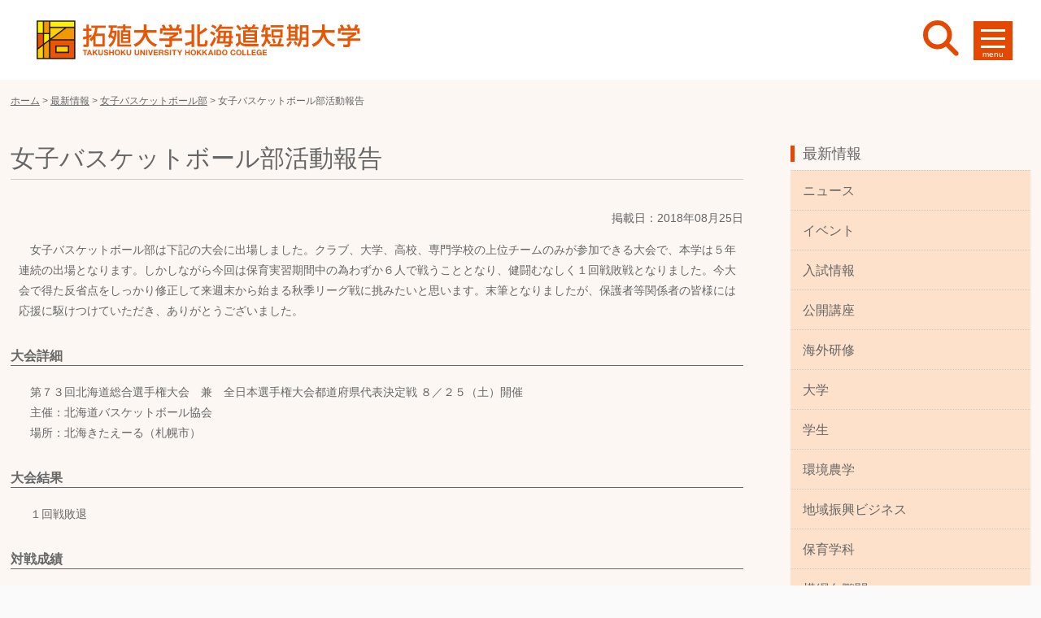

--- FILE ---
content_type: text/html; charset=UTF-8
request_url: https://www.takushoku-hc.ac.jp/news/32266/
body_size: 95152
content:
<!DOCTYPE html>
<head>
	<meta charset="UTF-8">
	<meta name="viewport" content="width=device-width, initial-scale=1">
    <title>女子バスケットボール部活動報告 | 拓殖大学北海道短期大学</title>
	<link rel="profile" href="http://gmpg.org/xfn/11">
	    <link rel="alternate" type="application/rss+xml" title="RSS" href="https://www.takushoku-hc.ac.jp/feed/" />
    <link rel="stylesheet" type="text/css" href="https://www.takushoku-hc.ac.jp/tak/wp-content/themes/takushoku2016/css/slimmenu.min.css?ver=1664227162">
    <link href="https://www.takushoku-hc.ac.jp/tak/wp-content/themes/takushoku2016/css/ionicons.min.css" rel="stylesheet" type="text/css">
    <link href="https://www.takushoku-hc.ac.jp/tak/wp-content/themes/takushoku2016/normalize.css" rel="stylesheet" type="text/css">
<meta name='robots' content='max-image-preview:large' />
<link rel='dns-prefetch' href='//s.w.org' />
<link rel='dns-prefetch' href='//v0.wordpress.com' />
<script type="text/javascript">
window._wpemojiSettings = {"baseUrl":"https:\/\/s.w.org\/images\/core\/emoji\/14.0.0\/72x72\/","ext":".png","svgUrl":"https:\/\/s.w.org\/images\/core\/emoji\/14.0.0\/svg\/","svgExt":".svg","source":{"concatemoji":"https:\/\/www.takushoku-hc.ac.jp\/tak\/wp-includes\/js\/wp-emoji-release.min.js?ver=6.0.2"}};
/*! This file is auto-generated */
!function(e,a,t){var n,r,o,i=a.createElement("canvas"),p=i.getContext&&i.getContext("2d");function s(e,t){var a=String.fromCharCode,e=(p.clearRect(0,0,i.width,i.height),p.fillText(a.apply(this,e),0,0),i.toDataURL());return p.clearRect(0,0,i.width,i.height),p.fillText(a.apply(this,t),0,0),e===i.toDataURL()}function c(e){var t=a.createElement("script");t.src=e,t.defer=t.type="text/javascript",a.getElementsByTagName("head")[0].appendChild(t)}for(o=Array("flag","emoji"),t.supports={everything:!0,everythingExceptFlag:!0},r=0;r<o.length;r++)t.supports[o[r]]=function(e){if(!p||!p.fillText)return!1;switch(p.textBaseline="top",p.font="600 32px Arial",e){case"flag":return s([127987,65039,8205,9895,65039],[127987,65039,8203,9895,65039])?!1:!s([55356,56826,55356,56819],[55356,56826,8203,55356,56819])&&!s([55356,57332,56128,56423,56128,56418,56128,56421,56128,56430,56128,56423,56128,56447],[55356,57332,8203,56128,56423,8203,56128,56418,8203,56128,56421,8203,56128,56430,8203,56128,56423,8203,56128,56447]);case"emoji":return!s([129777,127995,8205,129778,127999],[129777,127995,8203,129778,127999])}return!1}(o[r]),t.supports.everything=t.supports.everything&&t.supports[o[r]],"flag"!==o[r]&&(t.supports.everythingExceptFlag=t.supports.everythingExceptFlag&&t.supports[o[r]]);t.supports.everythingExceptFlag=t.supports.everythingExceptFlag&&!t.supports.flag,t.DOMReady=!1,t.readyCallback=function(){t.DOMReady=!0},t.supports.everything||(n=function(){t.readyCallback()},a.addEventListener?(a.addEventListener("DOMContentLoaded",n,!1),e.addEventListener("load",n,!1)):(e.attachEvent("onload",n),a.attachEvent("onreadystatechange",function(){"complete"===a.readyState&&t.readyCallback()})),(e=t.source||{}).concatemoji?c(e.concatemoji):e.wpemoji&&e.twemoji&&(c(e.twemoji),c(e.wpemoji)))}(window,document,window._wpemojiSettings);
</script>
<style type="text/css">
img.wp-smiley,
img.emoji {
	display: inline !important;
	border: none !important;
	box-shadow: none !important;
	height: 1em !important;
	width: 1em !important;
	margin: 0 0.07em !important;
	vertical-align: -0.1em !important;
	background: none !important;
	padding: 0 !important;
}
</style>
	<link rel='stylesheet' id='wp-block-library-css'  href='https://www.takushoku-hc.ac.jp/tak/wp-includes/css/dist/block-library/style.min.css?ver=6.0.2' type='text/css' media='all' />
<style id='wp-block-library-inline-css' type='text/css'>
.has-text-align-justify{text-align:justify;}
</style>
<link rel='stylesheet' id='mediaelement-css'  href='https://www.takushoku-hc.ac.jp/tak/wp-includes/js/mediaelement/mediaelementplayer-legacy.min.css?ver=4.2.16' type='text/css' media='all' />
<link rel='stylesheet' id='wp-mediaelement-css'  href='https://www.takushoku-hc.ac.jp/tak/wp-includes/js/mediaelement/wp-mediaelement.min.css?ver=6.0.2' type='text/css' media='all' />
<style id='global-styles-inline-css' type='text/css'>
body{--wp--preset--color--black: #000000;--wp--preset--color--cyan-bluish-gray: #abb8c3;--wp--preset--color--white: #ffffff;--wp--preset--color--pale-pink: #f78da7;--wp--preset--color--vivid-red: #cf2e2e;--wp--preset--color--luminous-vivid-orange: #ff6900;--wp--preset--color--luminous-vivid-amber: #fcb900;--wp--preset--color--light-green-cyan: #7bdcb5;--wp--preset--color--vivid-green-cyan: #00d084;--wp--preset--color--pale-cyan-blue: #8ed1fc;--wp--preset--color--vivid-cyan-blue: #0693e3;--wp--preset--color--vivid-purple: #9b51e0;--wp--preset--gradient--vivid-cyan-blue-to-vivid-purple: linear-gradient(135deg,rgba(6,147,227,1) 0%,rgb(155,81,224) 100%);--wp--preset--gradient--light-green-cyan-to-vivid-green-cyan: linear-gradient(135deg,rgb(122,220,180) 0%,rgb(0,208,130) 100%);--wp--preset--gradient--luminous-vivid-amber-to-luminous-vivid-orange: linear-gradient(135deg,rgba(252,185,0,1) 0%,rgba(255,105,0,1) 100%);--wp--preset--gradient--luminous-vivid-orange-to-vivid-red: linear-gradient(135deg,rgba(255,105,0,1) 0%,rgb(207,46,46) 100%);--wp--preset--gradient--very-light-gray-to-cyan-bluish-gray: linear-gradient(135deg,rgb(238,238,238) 0%,rgb(169,184,195) 100%);--wp--preset--gradient--cool-to-warm-spectrum: linear-gradient(135deg,rgb(74,234,220) 0%,rgb(151,120,209) 20%,rgb(207,42,186) 40%,rgb(238,44,130) 60%,rgb(251,105,98) 80%,rgb(254,248,76) 100%);--wp--preset--gradient--blush-light-purple: linear-gradient(135deg,rgb(255,206,236) 0%,rgb(152,150,240) 100%);--wp--preset--gradient--blush-bordeaux: linear-gradient(135deg,rgb(254,205,165) 0%,rgb(254,45,45) 50%,rgb(107,0,62) 100%);--wp--preset--gradient--luminous-dusk: linear-gradient(135deg,rgb(255,203,112) 0%,rgb(199,81,192) 50%,rgb(65,88,208) 100%);--wp--preset--gradient--pale-ocean: linear-gradient(135deg,rgb(255,245,203) 0%,rgb(182,227,212) 50%,rgb(51,167,181) 100%);--wp--preset--gradient--electric-grass: linear-gradient(135deg,rgb(202,248,128) 0%,rgb(113,206,126) 100%);--wp--preset--gradient--midnight: linear-gradient(135deg,rgb(2,3,129) 0%,rgb(40,116,252) 100%);--wp--preset--duotone--dark-grayscale: url('#wp-duotone-dark-grayscale');--wp--preset--duotone--grayscale: url('#wp-duotone-grayscale');--wp--preset--duotone--purple-yellow: url('#wp-duotone-purple-yellow');--wp--preset--duotone--blue-red: url('#wp-duotone-blue-red');--wp--preset--duotone--midnight: url('#wp-duotone-midnight');--wp--preset--duotone--magenta-yellow: url('#wp-duotone-magenta-yellow');--wp--preset--duotone--purple-green: url('#wp-duotone-purple-green');--wp--preset--duotone--blue-orange: url('#wp-duotone-blue-orange');--wp--preset--font-size--small: 13px;--wp--preset--font-size--medium: 20px;--wp--preset--font-size--large: 36px;--wp--preset--font-size--x-large: 42px;}.has-black-color{color: var(--wp--preset--color--black) !important;}.has-cyan-bluish-gray-color{color: var(--wp--preset--color--cyan-bluish-gray) !important;}.has-white-color{color: var(--wp--preset--color--white) !important;}.has-pale-pink-color{color: var(--wp--preset--color--pale-pink) !important;}.has-vivid-red-color{color: var(--wp--preset--color--vivid-red) !important;}.has-luminous-vivid-orange-color{color: var(--wp--preset--color--luminous-vivid-orange) !important;}.has-luminous-vivid-amber-color{color: var(--wp--preset--color--luminous-vivid-amber) !important;}.has-light-green-cyan-color{color: var(--wp--preset--color--light-green-cyan) !important;}.has-vivid-green-cyan-color{color: var(--wp--preset--color--vivid-green-cyan) !important;}.has-pale-cyan-blue-color{color: var(--wp--preset--color--pale-cyan-blue) !important;}.has-vivid-cyan-blue-color{color: var(--wp--preset--color--vivid-cyan-blue) !important;}.has-vivid-purple-color{color: var(--wp--preset--color--vivid-purple) !important;}.has-black-background-color{background-color: var(--wp--preset--color--black) !important;}.has-cyan-bluish-gray-background-color{background-color: var(--wp--preset--color--cyan-bluish-gray) !important;}.has-white-background-color{background-color: var(--wp--preset--color--white) !important;}.has-pale-pink-background-color{background-color: var(--wp--preset--color--pale-pink) !important;}.has-vivid-red-background-color{background-color: var(--wp--preset--color--vivid-red) !important;}.has-luminous-vivid-orange-background-color{background-color: var(--wp--preset--color--luminous-vivid-orange) !important;}.has-luminous-vivid-amber-background-color{background-color: var(--wp--preset--color--luminous-vivid-amber) !important;}.has-light-green-cyan-background-color{background-color: var(--wp--preset--color--light-green-cyan) !important;}.has-vivid-green-cyan-background-color{background-color: var(--wp--preset--color--vivid-green-cyan) !important;}.has-pale-cyan-blue-background-color{background-color: var(--wp--preset--color--pale-cyan-blue) !important;}.has-vivid-cyan-blue-background-color{background-color: var(--wp--preset--color--vivid-cyan-blue) !important;}.has-vivid-purple-background-color{background-color: var(--wp--preset--color--vivid-purple) !important;}.has-black-border-color{border-color: var(--wp--preset--color--black) !important;}.has-cyan-bluish-gray-border-color{border-color: var(--wp--preset--color--cyan-bluish-gray) !important;}.has-white-border-color{border-color: var(--wp--preset--color--white) !important;}.has-pale-pink-border-color{border-color: var(--wp--preset--color--pale-pink) !important;}.has-vivid-red-border-color{border-color: var(--wp--preset--color--vivid-red) !important;}.has-luminous-vivid-orange-border-color{border-color: var(--wp--preset--color--luminous-vivid-orange) !important;}.has-luminous-vivid-amber-border-color{border-color: var(--wp--preset--color--luminous-vivid-amber) !important;}.has-light-green-cyan-border-color{border-color: var(--wp--preset--color--light-green-cyan) !important;}.has-vivid-green-cyan-border-color{border-color: var(--wp--preset--color--vivid-green-cyan) !important;}.has-pale-cyan-blue-border-color{border-color: var(--wp--preset--color--pale-cyan-blue) !important;}.has-vivid-cyan-blue-border-color{border-color: var(--wp--preset--color--vivid-cyan-blue) !important;}.has-vivid-purple-border-color{border-color: var(--wp--preset--color--vivid-purple) !important;}.has-vivid-cyan-blue-to-vivid-purple-gradient-background{background: var(--wp--preset--gradient--vivid-cyan-blue-to-vivid-purple) !important;}.has-light-green-cyan-to-vivid-green-cyan-gradient-background{background: var(--wp--preset--gradient--light-green-cyan-to-vivid-green-cyan) !important;}.has-luminous-vivid-amber-to-luminous-vivid-orange-gradient-background{background: var(--wp--preset--gradient--luminous-vivid-amber-to-luminous-vivid-orange) !important;}.has-luminous-vivid-orange-to-vivid-red-gradient-background{background: var(--wp--preset--gradient--luminous-vivid-orange-to-vivid-red) !important;}.has-very-light-gray-to-cyan-bluish-gray-gradient-background{background: var(--wp--preset--gradient--very-light-gray-to-cyan-bluish-gray) !important;}.has-cool-to-warm-spectrum-gradient-background{background: var(--wp--preset--gradient--cool-to-warm-spectrum) !important;}.has-blush-light-purple-gradient-background{background: var(--wp--preset--gradient--blush-light-purple) !important;}.has-blush-bordeaux-gradient-background{background: var(--wp--preset--gradient--blush-bordeaux) !important;}.has-luminous-dusk-gradient-background{background: var(--wp--preset--gradient--luminous-dusk) !important;}.has-pale-ocean-gradient-background{background: var(--wp--preset--gradient--pale-ocean) !important;}.has-electric-grass-gradient-background{background: var(--wp--preset--gradient--electric-grass) !important;}.has-midnight-gradient-background{background: var(--wp--preset--gradient--midnight) !important;}.has-small-font-size{font-size: var(--wp--preset--font-size--small) !important;}.has-medium-font-size{font-size: var(--wp--preset--font-size--medium) !important;}.has-large-font-size{font-size: var(--wp--preset--font-size--large) !important;}.has-x-large-font-size{font-size: var(--wp--preset--font-size--x-large) !important;}
</style>
<link rel='stylesheet' id='wp-pagenavi-css'  href='https://www.takushoku-hc.ac.jp/tak/wp-content/plugins/wp-pagenavi/pagenavi-css.css?ver=2.70' type='text/css' media='all' />
<link rel='stylesheet' id='social-logos-css'  href='https://www.takushoku-hc.ac.jp/tak/wp-content/plugins/jetpack/_inc/social-logos/social-logos.min.css?ver=10.4' type='text/css' media='all' />
<link rel='stylesheet' id='jetpack_css-css'  href='https://www.takushoku-hc.ac.jp/tak/wp-content/plugins/jetpack/css/jetpack.css?ver=10.4' type='text/css' media='all' />
<script type='text/javascript' id='jetpack_related-posts-js-extra'>
/* <![CDATA[ */
var related_posts_js_options = {"post_heading":"h4"};
/* ]]> */
</script>
<script type='text/javascript' src='https://www.takushoku-hc.ac.jp/tak/wp-content/plugins/jetpack/_inc/build/related-posts/related-posts.min.js?ver=20210930' id='jetpack_related-posts-js'></script>
<script type='text/javascript' src='https://www.takushoku-hc.ac.jp/tak/wp-includes/js/jquery/jquery.min.js?ver=3.6.0' id='jquery-core-js'></script>
<script type='text/javascript' src='https://www.takushoku-hc.ac.jp/tak/wp-includes/js/jquery/jquery-migrate.min.js?ver=3.3.2' id='jquery-migrate-js'></script>
<link rel="https://api.w.org/" href="https://www.takushoku-hc.ac.jp/wp-json/" /><link rel="alternate" type="application/json" href="https://www.takushoku-hc.ac.jp/wp-json/wp/v2/posts/32266" /><link rel="EditURI" type="application/rsd+xml" title="RSD" href="https://www.takushoku-hc.ac.jp/tak/xmlrpc.php?rsd" />
<link rel="wlwmanifest" type="application/wlwmanifest+xml" href="https://www.takushoku-hc.ac.jp/tak/wp-includes/wlwmanifest.xml" /> 
<meta name="generator" content="WordPress 6.0.2" />
<link rel="canonical" href="https://www.takushoku-hc.ac.jp/news/32266/" />
<link rel='shortlink' href='https://wp.me/p7ppwI-8oq' />
<link rel="alternate" type="application/json+oembed" href="https://www.takushoku-hc.ac.jp/wp-json/oembed/1.0/embed?url=https%3A%2F%2Fwww.takushoku-hc.ac.jp%2Fnews%2F32266%2F" />
<link rel="alternate" type="text/xml+oembed" href="https://www.takushoku-hc.ac.jp/wp-json/oembed/1.0/embed?url=https%3A%2F%2Fwww.takushoku-hc.ac.jp%2Fnews%2F32266%2F&#038;format=xml" />
<style type='text/css'>img#wpstats{display:none}</style>
		
<!-- Jetpack Open Graph Tags -->
<meta property="og:type" content="article" />
<meta property="og:title" content="女子バスケットボール部活動報告" />
<meta property="og:url" content="https://www.takushoku-hc.ac.jp/news/32266/" />
<meta property="og:description" content="　女子バスケットボール部は下記の大会に出場しました。クラブ、大学、高校、専門学校の上位チームのみが参加できる大&hellip;" />
<meta property="article:published_time" content="2018-08-25T10:35:19+00:00" />
<meta property="article:modified_time" content="2018-08-25T10:36:08+00:00" />
<meta property="article:author" content="https://www.facebook.com/takushoku.hc/" />
<meta property="og:site_name" content="拓殖大学北海道短期大学" />
<meta property="og:image" content="https://www.takushoku-hc.ac.jp/tak/wp-content/uploads/2018/08/01-1-480x320.jpg" />
<meta property="og:image:width" content="480" />
<meta property="og:image:height" content="320" />
<meta property="og:image:alt" content="" />
<meta property="og:locale" content="ja_JP" />
<meta name="twitter:creator" content="@Takushoku_hc" />
<meta name="twitter:text:title" content="女子バスケットボール部活動報告" />
<meta name="twitter:image" content="https://www.takushoku-hc.ac.jp/tak/wp-content/uploads/2018/08/01-1-480x320.jpg?w=640" />
<meta name="twitter:card" content="summary_large_image" />

<!-- End Jetpack Open Graph Tags -->
<style type="text/css" id="wp-custom-css">/*テーブルの横スクロールのためのCSSはここから*/
 table{ 
    width:100%;
}
.scroll{
    overflow: auto;
    white-space:nowrap;
}
.scroll::-webkit-scrollbar{
    height: 15px;
}
.scroll::-webkit-scrollbar-track{
    background: #f1f1f1;
}
.scroll::-webkit-scrollbar-thumb{
    background: #bbb;
}
 /*テーブルの横スクロールのためのCSSはここまで*/</style>    <link rel="icon"  href="/tak/favicon/favicon.ico">
    <link rel="apple-touch-icon" sizes="180x180" href="/tak/favicon/apple-touch-icon.png">
    <link rel="stylesheet" type="text/css" href="https://www.takushoku-hc.ac.jp/tak/wp-content/themes/takushoku2016/style-index.css?ver=1744634974" />
<script type="text/javascript" src="https://www.takushoku-hc.ac.jp/tak/wp-content/themes/takushoku2016/js/jquery-1.11.2.min.js"></script>
    <script src="//cdnjs.cloudflare.com/ajax/libs/gsap/latest/TweenMax.min.js"></script>
    <script src="https://www.takushoku-hc.ac.jp/tak/wp-content/themes/takushoku2016/js/gsap/plugins/CSSPlugin.min.js"></script>
    <script src="https://cdnjs.cloudflare.com/ajax/libs/ScrollMagic/2.0.5/ScrollMagic.min.js"></script>
    <script src="https://www.takushoku-hc.ac.jp/tak/wp-content/themes/takushoku2016/js/plugins/animation.gsap.js"></script>
<script type="text/javascript" src="https://www.takushoku-hc.ac.jp/tak/wp-content/themes/takushoku2016/js/modernizr.custom.js"></script>
    <script src="https://www.takushoku-hc.ac.jp/tak/wp-content/themes/takushoku2016/js/main-index.js?ver=1664225370"></script>
<script>
  (function(i,s,o,g,r,a,m){i['GoogleAnalyticsObject']=r;i[r]=i[r]||function(){
  (i[r].q=i[r].q||[]).push(arguments)},i[r].l=1*new Date();a=s.createElement(o),
  m=s.getElementsByTagName(o)[0];a.async=1;a.src=g;m.parentNode.insertBefore(a,m)
  })(window,document,'script','//www.google-analytics.com/analytics.js','ga');

  ga('create', 'UA-54886437-4', 'auto');
  ga('send', 'pageview');

</script>
<script type="text/javascript">
	$(function() {
		var topBtn = $('#page-top'); 
		topBtn.hide();
		//スクロールが100に達したらボタン表示
		$(window).scroll(function () {
			if ($(this).scrollTop() > 100) {
				topBtn.fadeIn();
			} else {
				topBtn.fadeOut();
			}
		});
		//スクロールしてトップ
		topBtn.click(function () {
			$('body,html').animate({
				scrollTop: 0
			}, 500);
			return false;
		});
	});
</script>
<script type="text/javascript">
$(document).ready(function() {
    $('.map-location').click(function () {
        $('.map-location iframe').css("pointer-events", "auto");
    });
    
    $( ".map-location" ).mouseleave(function() {
      $('.map-location iframe').css("pointer-events", "none"); 
    });
 });
</script>
</head>

<body class="post-template-default single single-post postid-32266 single-format-standard no-avatars">
<div id="page" class="post-template-default single single-post postid-32266 single-format-standard no-avatars">
    <div id="page-top"><a href="#page" title="トップへ"><img src="https://www.takushoku-hc.ac.jp/tak/wp-content/themes/takushoku2016/images/gotop-takushon.svg" alt="Top" width="49" height="54"/><span>トップへ</span></a></div>
  <header id="logohead">
    <h1>女子バスケットボール部活動報告 | 拓殖大学北海道短期大学</h1>
      <div class="site-logo"><a href="https://www.takushoku-hc.ac.jp/"><img id="menuoff" src="https://www.takushoku-hc.ac.jp/tak/wp-content/themes/takushoku2016/images/logo-2025.svg" width="398" height="48"></a></div>
     <div class="top-head-flexbox">
      <div class="top-head-menu" id="topheadmenuBox">
          <div class="menu-listbox">
              <ul>
                  <li><a href="https://www.takushoku-hc.ac.jp/college-info/">大学案内</a></li>
                  <li><a href="https://www.takushoku-hc.ac.jp/study-program/">学科・コース</a></li>
                  <li><a href="https://www.takushoku-hc.ac.jp/takusho-life/">学生生活</a></li>
                  <li><a href="https://www.takushoku-hc.ac.jp/exam-guide/">受験生ガイド</a></li>
                  <li><a href="https://www.takushoku-hc.ac.jp/nextstage-career/">進路・就職</a></li>
            </ul>
          </div>
          <div class="menu-listbox">
              <ul class="bold">
                  <li><a href="https://www.takushoku-hc.ac.jp/exam-guide/">入学希望の方</a></li>
                  <li><a href="https://www.takushoku-hc.ac.jp/to-students/">在学生の方</a></li>
                  <li><a href="https://www.takushoku-hc.ac.jp/to-obog/">卒業生の方</a></li>
                  <li><a href="https://www.takushoku-hc.ac.jp/to-company/">企業の方</a></li>
                  <li><a href="https://www.takushoku-hc.ac.jp/regional-alliances/">地域の方</a></li>
            </ul>
          </div>
          </div>
         <div id="searchBtn" class="el_search"><img src="https://www.takushoku-hc.ac.jp/tak/wp-content/themes/takushoku2016/images/ico-search.svg" alt="検索"/></div>
            <div id="search">
                <form method="get" id="searchform" action="https://www.takushoku-hc.ac.jp/"><label class="hidden" for="s"></label>
                    <input type="text" value=""  name="s" id="s" />
                    <input type="image" src="https://www.takushoku-hc.ac.jp/tak/wp-content/themes/takushoku2016/images/search-ico.svg" alt="検索" id="searchsubmit"  value="Search" />
                </form>
            </div>
         
    
<nav id="nav-pc" class="pc-menuwrapper"><ul id="fade-in2" class="slimmenu"><li id="menu-item-96754" class="sns-ico insta menu-item menu-item-type-custom menu-item-object-custom menu-item-96754"><a target="_blank" rel="noopener" href="https://www.instagram.com/takushoku.hc.ac.jp/">Instagram</a></li>
<li id="menu-item-96755" class="sns-ico twitter menu-item menu-item-type-custom menu-item-object-custom menu-item-96755"><a target="_blank" rel="noopener" href="https://twitter.com/Takushoku_hc">Twitter</a></li>
<li id="menu-item-96756" class="sns-ico youtube menu-item menu-item-type-custom menu-item-object-custom menu-item-96756"><a target="_blank" rel="noopener" href="https://www.youtube.com/user/TakudaiHokkaido">YouTube</a></li>
<li id="menu-item-96757" class="sns-ico facebook menu-item menu-item-type-custom menu-item-object-custom menu-item-96757"><a target="_blank" rel="noopener" href="https://www.facebook.com/takushoku.hc">facebook</a></li>
<li id="menu-item-96760" class="halfbox bkred jyukensei menu-item menu-item-type-post_type menu-item-object-page menu-item-96760"><a href="https://www.takushoku-hc.ac.jp/exam-guide/">受験生の方へ</a></li>
<li id="menu-item-24805" class="halfbox bkred zaigaku menu-item menu-item-type-post_type menu-item-object-page menu-item-24805"><a href="https://www.takushoku-hc.ac.jp/to-students/">在学生の方へ</a></li>
<li id="menu-item-24804" class="halfbox bkred sotsugyo menu-item menu-item-type-post_type menu-item-object-page menu-item-24804"><a href="https://www.takushoku-hc.ac.jp/to-obog/">卒業生の方へ</a></li>
<li id="menu-item-24802" class="halfbox bkred kigyo menu-item menu-item-type-post_type menu-item-object-page menu-item-24802"><a href="https://www.takushoku-hc.ac.jp/to-company/">企業・法人の皆さまへ</a></li>
<li id="menu-item-24803" class="halfbox bkred hogosha menu-item menu-item-type-post_type menu-item-object-page menu-item-24803"><a href="https://www.takushoku-hc.ac.jp/to-parents/">保護者の方へ</a></li>
<li id="menu-item-96761" class="halfbox bkred chiiki menu-item menu-item-type-post_type menu-item-object-page menu-item-96761"><a href="https://www.takushoku-hc.ac.jp/regional-alliances/">地域の方へ</a></li>
<li id="menu-item-115751" class="opencampus menu-item menu-item-type-custom menu-item-object-custom menu-item-115751"><a target="_blank" rel="noopener" href="https://takushokuhc-adm.jp">オープンキャンパス</a></li>
<li id="menu-item-96762" class="shiryo menu-item menu-item-type-custom menu-item-object-custom menu-item-96762"><a target="_blank" rel="noopener" href="https://telemail.jp/?des=010710&#038;gsn=0107101">資料請求</a></li>
<li id="menu-item-96763" class="ecampus menu-item menu-item-type-post_type menu-item-object-page menu-item-96763"><a href="https://www.takushoku-hc.ac.jp/takusho-life/takusho-e-campus/">e-キャンパス</a></li>
<li id="menu-item-24748" class="collegebtn menu-item menu-item-type-post_type menu-item-object-page menu-item-has-children menu-item-24748"><a title="College Introduction" href="https://www.takushoku-hc.ac.jp/college-info/">大学案内<span class='sub-title'>College Introduction</span></a>
<ul class="sub-menu">
	<li id="menu-item-24750" class="menu-item menu-item-type-post_type menu-item-object-page menu-item-24750"><a href="https://www.takushoku-hc.ac.jp/college-info/school-motto/">建学の精神</a></li>
	<li id="menu-item-24749" class="menu-item menu-item-type-post_type menu-item-object-page menu-item-24749"><a href="https://www.takushoku-hc.ac.jp/college-info/message/">学長メッセージ</a></li>
	<li id="menu-item-24751" class="menu-item menu-item-type-post_type menu-item-object-page menu-item-24751"><a href="https://www.takushoku-hc.ac.jp/college-info/fundamental-policy/">教育目的・基本方針</a></li>
	<li id="menu-item-24753" class="menu-item menu-item-type-post_type menu-item-object-page menu-item-24753"><a href="https://www.takushoku-hc.ac.jp/college-info/accredited-college/">認証評価</a></li>
	<li id="menu-item-24752" class="menu-item menu-item-type-post_type menu-item-object-page menu-item-24752"><a href="https://www.takushoku-hc.ac.jp/college-info/history/">沿革・年表</a></li>
	<li id="menu-item-24755" class="menu-item menu-item-type-post_type menu-item-object-page menu-item-24755"><a href="https://www.takushoku-hc.ac.jp/college-info/campus/">キャンパス概要</a></li>
	<li id="menu-item-24754" class="menu-item menu-item-type-post_type menu-item-object-page menu-item-24754"><a href="https://www.takushoku-hc.ac.jp/college-info/college-data/">大学データ</a></li>
	<li id="menu-item-41940" class="menu-item menu-item-type-post_type menu-item-object-page menu-item-41940"><a href="https://www.takushoku-hc.ac.jp/college-info/our-research/">研究の取り組み</a></li>
	<li id="menu-item-112714" class="menu-item menu-item-type-post_type menu-item-object-page menu-item-112714"><a href="https://www.takushoku-hc.ac.jp/college-info/interview/">インタビュー</a></li>
	<li id="menu-item-60368" class="menu-item menu-item-type-post_type menu-item-object-page menu-item-60368"><a href="https://www.takushoku-hc.ac.jp/college-info/college-response-covid19/">新型コロナウイルス感染者数および本学の対応について</a></li>
</ul>
</li>
<li id="menu-item-24757" class="studyprgbtn menu-item menu-item-type-post_type menu-item-object-page menu-item-has-children menu-item-24757"><a title="Study Programs" href="https://www.takushoku-hc.ac.jp/study-program/">学科・コース<span class='sub-title'>Study Programs</span></a>
<ul class="sub-menu">
	<li id="menu-item-24758" class="menu-item menu-item-type-post_type menu-item-object-page menu-item-24758"><a href="https://www.takushoku-hc.ac.jp/study-program/kankyo/">農学ビジネス学科　環境農学コース</a></li>
	<li id="menu-item-24759" class="menu-item menu-item-type-post_type menu-item-object-page menu-item-24759"><a href="https://www.takushoku-hc.ac.jp/study-program/chiiki/">農学ビジネス学科　地域振興ビジネスコース</a></li>
	<li id="menu-item-24760" class="menu-item menu-item-type-post_type menu-item-object-page menu-item-24760"><a href="https://www.takushoku-hc.ac.jp/study-program/art/">保育学科 造形表現コース</a></li>
	<li id="menu-item-24761" class="menu-item menu-item-type-post_type menu-item-object-page menu-item-24761"><a href="https://www.takushoku-hc.ac.jp/study-program/physical-exp/">保育学科 身体表現コース</a></li>
	<li id="menu-item-24762" class="menu-item menu-item-type-post_type menu-item-object-page menu-item-24762"><a href="https://www.takushoku-hc.ac.jp/study-program/music/">保育学科 幼児音楽教育コース</a></li>
	<li id="menu-item-33171" class="menu-item menu-item-type-post_type menu-item-object-page menu-item-33171"><a href="https://www.takushoku-hc.ac.jp/study-program/hoiku-jisshu-guideline/">保育実習ガイドライン</a></li>
	<li id="menu-item-24763" class="menu-item menu-item-type-post_type menu-item-object-page menu-item-24763"><a href="https://www.takushoku-hc.ac.jp/study-program/faculty-member/">教員紹介</a></li>
	<li id="menu-item-24764" class="menu-item menu-item-type-post_type menu-item-object-page menu-item-24764"><a href="https://www.takushoku-hc.ac.jp/study-program/syllabus/">シラバス（講義要項）</a></li>
</ul>
</li>
<li id="menu-item-24765" class="campuslifebtn menu-item menu-item-type-post_type menu-item-object-page menu-item-has-children menu-item-24765"><a title="Campus Life" href="https://www.takushoku-hc.ac.jp/takusho-life/">学生生活<span class='sub-title'>Campus Life</span></a>
<ul class="sub-menu">
	<li id="menu-item-24776" class="menu-item menu-item-type-post_type menu-item-object-page menu-item-24776"><a href="https://www.takushoku-hc.ac.jp/takusho-life/campus-facility/">キャンパス・施設紹介</a></li>
	<li id="menu-item-33867" class="menu-item menu-item-type-custom menu-item-object-custom menu-item-33867"><a href="https://www.takushoku-hc.ac.jp/webvr/">学内3Dビュー</a></li>
	<li id="menu-item-24777" class="menu-item menu-item-type-post_type menu-item-object-page menu-item-24777"><a href="https://www.takushoku-hc.ac.jp/takusho-life/club-activity/">クラブ・サークル活動</a></li>
	<li id="menu-item-24766" class="menu-item menu-item-type-post_type menu-item-object-page menu-item-24766"><a href="https://www.takushoku-hc.ac.jp/takusho-life/takusho-calender/">学年暦</a></li>
	<li id="menu-item-24767" class="menu-item menu-item-type-post_type menu-item-object-page menu-item-24767"><a href="https://www.takushoku-hc.ac.jp/takusho-life/takusho-events/">行事紹介</a></li>
	<li id="menu-item-24768" class="menu-item menu-item-type-post_type menu-item-object-page menu-item-24768"><a href="https://www.takushoku-hc.ac.jp/takusho-life/school-expenses-scholarships/">学費・奨学金制度</a></li>
	<li id="menu-item-24769" class="menu-item menu-item-type-post_type menu-item-object-page menu-item-24769"><a href="https://www.takushoku-hc.ac.jp/takusho-life/takusho-e-campus/">e-キャンパス</a></li>
	<li id="menu-item-24770" class="menu-item menu-item-type-post_type menu-item-object-page menu-item-24770"><a href="https://www.takushoku-hc.ac.jp/takusho-life/overseas-training/">海外研修</a></li>
	<li id="menu-item-24772" class="menu-item menu-item-type-post_type menu-item-object-page menu-item-24772"><a href="https://www.takushoku-hc.ac.jp/takusho-life/assistance-for-foreign-students/">外国人留学生のためのサポート</a></li>
	<li id="menu-item-24771" class="menu-item menu-item-type-post_type menu-item-object-page menu-item-24771"><a href="https://www.takushoku-hc.ac.jp/takusho-life/takushoku-qa/">Q&#038;A（学生生活編、大学・勉強編）</a></li>
	<li id="menu-item-24773" class="menu-item menu-item-type-post_type menu-item-object-page menu-item-24773"><a href="https://www.takushoku-hc.ac.jp/takusho-life/takusho-administration-info/">教務情報</a></li>
	<li id="menu-item-24774" class="menu-item menu-item-type-post_type menu-item-object-page menu-item-24774"><a href="https://www.takushoku-hc.ac.jp/takusho-life/takusho-applications/">各種申請書・願・届出</a></li>
	<li id="menu-item-24775" class="menu-item menu-item-type-post_type menu-item-object-page menu-item-24775"><a href="https://www.takushoku-hc.ac.jp/takusho-life/kokoro-no-soudan/">こころの相談室</a></li>
</ul>
</li>
<li id="menu-item-24778" class="admissionbtn menu-item menu-item-type-post_type menu-item-object-page menu-item-has-children menu-item-24778"><a title="Admissions" href="https://www.takushoku-hc.ac.jp/exam-guide/">受験生ガイド<span class='sub-title'>Admissions</span></a>
<ul class="sub-menu">
	<li id="menu-item-57871" class="menu-item menu-item-type-post_type menu-item-object-page menu-item-57871"><a href="https://www.takushoku-hc.ac.jp/?page_id=32765">2022年度入学試験合否案内</a></li>
	<li id="menu-item-24783" class="menu-item menu-item-type-post_type menu-item-object-page menu-item-24783"><a href="https://www.takushoku-hc.ac.jp/exam-guide/exam-date/">2025年度入試案内</a></li>
	<li id="menu-item-115636" class="menu-item menu-item-type-custom menu-item-object-custom menu-item-115636"><a href="https://www.takushoku-hc.ac.jp/open-campus/">オープンキャンパス2023</a></li>
	<li id="menu-item-24780" class="menu-item menu-item-type-post_type menu-item-object-page menu-item-24780"><a href="https://www.takushoku-hc.ac.jp/exam-guide/campus-looking/">キャンパスの見学</a></li>
	<li id="menu-item-24782" class="menu-item menu-item-type-post_type menu-item-object-page menu-item-24782"><a href="https://www.takushoku-hc.ac.jp/exam-guide/open-session/">進学相談会</a></li>
	<li id="menu-item-24781" class="menu-item menu-item-type-post_type menu-item-object-page menu-item-24781"><a href="https://www.takushoku-hc.ac.jp/exam-guide/guide-ebook/">大学案内・電子Book</a></li>
	<li id="menu-item-24785" class="menu-item menu-item-type-post_type menu-item-object-page menu-item-24785"><a href="https://www.takushoku-hc.ac.jp/exam-guide/q-and-a-nyushi/">Q&#038;A（入試編）</a></li>
	<li id="menu-item-24784" class="menu-item menu-item-type-post_type menu-item-object-page menu-item-24784"><a href="https://www.takushoku-hc.ac.jp/exam-guide/realestate-info/">深川市内アパート情報</a></li>
</ul>
</li>
<li id="menu-item-24786" class="careerbtn menu-item menu-item-type-post_type menu-item-object-page menu-item-has-children menu-item-24786"><a title="Next Stage &#038; Career" href="https://www.takushoku-hc.ac.jp/nextstage-career/">進路・就職<span class='sub-title'>Next Stage &#038; Career</span></a>
<ul class="sub-menu">
	<li id="menu-item-24789" class="menu-item menu-item-type-post_type menu-item-object-page menu-item-24789"><a href="https://www.takushoku-hc.ac.jp/nextstage-career/career-support/">就職・資格サポート</a></li>
	<li id="menu-item-24790" class="menu-item menu-item-type-post_type menu-item-object-page menu-item-24790"><a href="https://www.takushoku-hc.ac.jp/nextstage-career/career-schedule/">就職に関する年間行事予定</a></li>
	<li id="menu-item-24793" class="menu-item menu-item-type-post_type menu-item-object-page menu-item-24793"><a href="https://www.takushoku-hc.ac.jp/nextstage-career/university-transfer/">４年制大学編入</a></li>
	<li id="menu-item-30490" class="menu-item menu-item-type-post_type menu-item-object-page menu-item-30490"><a href="https://www.takushoku-hc.ac.jp/?page_id=30466">拓殖大学への３年次編入学について</a></li>
	<li id="menu-item-24787" class="menu-item menu-item-type-post_type menu-item-object-page menu-item-24787"><a href="https://www.takushoku-hc.ac.jp/?page_id=599">編入の種類</a></li>
	<li id="menu-item-24788" class="menu-item menu-item-type-post_type menu-item-object-page menu-item-24788"><a href="https://www.takushoku-hc.ac.jp/nextstage-career/transfer-results/">編入実績</a></li>
	<li id="menu-item-24791" class="menu-item menu-item-type-post_type menu-item-object-page menu-item-24791"><a href="https://www.takushoku-hc.ac.jp/nextstage-career/kankyo-nogaku-nextstage-support/">環境農学コースの進路サポート</a></li>
	<li id="menu-item-24792" class="menu-item menu-item-type-post_type menu-item-object-page menu-item-24792"><a href="https://www.takushoku-hc.ac.jp/nextstage-career/local-business-nextstage-support/">地域振興ビジネスコースの進路サポート</a></li>
	<li id="menu-item-24794" class="menu-item menu-item-type-post_type menu-item-object-page menu-item-24794"><a href="https://www.takushoku-hc.ac.jp/nextstage-career/nursery-nextstage-support/">保育学科の進路サポート</a></li>
</ul>
</li>
<li id="menu-item-24795" class="regionalbtn menu-item menu-item-type-post_type menu-item-object-page menu-item-has-children menu-item-24795"><a title="Regional Alliances" href="https://www.takushoku-hc.ac.jp/regional-alliances/">地域連携<span class='sub-title'>Regional Alliances</span></a>
<ul class="sub-menu">
	<li id="menu-item-24799" class="menu-item menu-item-type-post_type menu-item-object-page menu-item-24799"><a href="https://www.takushoku-hc.ac.jp/regional-alliances/recurrent-education/">社会人入学制度</a></li>
	<li id="menu-item-24796" class="menu-item menu-item-type-post_type menu-item-object-page menu-item-24796"><a href="https://www.takushoku-hc.ac.jp/regional-alliances/using-facilities/">施設・その他の利用</a></li>
	<li id="menu-item-24797" class="menu-item menu-item-type-post_type menu-item-object-page menu-item-24797"><a href="https://www.takushoku-hc.ac.jp/regional-alliances/highschool-univ-collabo/">高・大連携教育</a></li>
	<li id="menu-item-24798" class="menu-item menu-item-type-post_type menu-item-object-page menu-item-24798"><a href="https://www.takushoku-hc.ac.jp/regional-alliances/koukai-koza/">公開講座</a></li>
</ul>
</li>
<li id="menu-item-96759" class="access menu-item menu-item-type-post_type menu-item-object-page menu-item-96759"><a href="https://www.takushoku-hc.ac.jp/access/">アクセス</a></li>
<li id="menu-item-96758" class="contact menu-item menu-item-type-post_type menu-item-object-page menu-item-96758"><a href="https://www.takushoku-hc.ac.jp/contact-us/">お問い合わせ</a></li>
</ul></nav>         </div>
  </header>
<div id="wrapper" class="clearfix">
    <section id="main" class="clearfix"><!-- #main content and sidebar area -->
      <section id="content" class="clearfix"><!-- #content -->
      <div class="breadcrumbs" xmlns:v="http://rdf.data-vocabulary.org/#">
    <!-- Breadcrumb NavXT 7.2.0 -->
<span property="itemListElement" typeof="ListItem"><a property="item" typeof="WebPage" title="ホームへ" href="https://www.takushoku-hc.ac.jp" class="home"><span property="name">ホーム</span></a><meta property="position" content="1"></span> &gt; <span property="itemListElement" typeof="ListItem"><a property="item" typeof="WebPage" title="Go to the 最新情報 category archives." href="https://www.takushoku-hc.ac.jp/category/news/" class="taxonomy category"><span property="name">最新情報</span></a><meta property="position" content="2"></span> &gt; <span property="itemListElement" typeof="ListItem"><a property="item" typeof="WebPage" title="Go to the 女子バスケットボール部 category archives." href="https://www.takushoku-hc.ac.jp/category/news/news-jobas/" class="taxonomy category"><span property="name">女子バスケットボール部</span></a><meta property="position" content="3"></span> &gt; <span property="itemListElement" typeof="ListItem"><span property="name">女子バスケットボール部活動報告</span><meta property="position" content="4"></span></div><!--breadcrumbs-->

<article class="article-box1 clearfix">
					<h1 class="entry-title">女子バスケットボール部活動報告</h1>
		    
        
        	<div class="main-text">
    <div class="post-date">掲載日：2018年08月25日</div>
		<p>　女子バスケットボール部は下記の大会に出場しました。クラブ、大学、高校、専門学校の上位チームのみが参加できる大会で、本学は５年連続の出場となります。しかしながら今回は保育実習期間中の為わずか６人で戦うこととなり、健闘むなしく１回戦敗戦となりました。今大会で得た反省点をしっかり修正して来週末から始まる秋季リーグ戦に挑みたいと思います。末筆となりましたが、保護者等関係者の皆様には応援に駆けつけていただき、ありがとうございました。</p>
<h4>大会詳細</h4>
<p>　第７３回北海道総合選手権大会　兼　全日本選手権大会都道府県代表決定戦 ８／２５（土）開催<br />
　主催：北海道バスケットボール協会<br />
　場所：北海きたえーる（札幌市）</p>
<h4>大会結果</h4>
<p>　１回戦敗退</p>
<h4>対戦成績</h4>
<p>　１回戦　対　とわの森三愛高等学校　６４－７３　負け</p>
<h4>大会の様子（写真）</h4>

<figure id="attachment_32267" aria-describedby="caption-attachment-32267" style="width: 480px" class="wp-caption alignnone"><a href="https://www.takushoku-hc.ac.jp/tak/wp-content/uploads/2018/08/01-1.jpg"><img data-attachment-id="32267" data-permalink="https://www.takushoku-hc.ac.jp/news/32266/attachment/01-21/" data-orig-file="https://www.takushoku-hc.ac.jp/tak/wp-content/uploads/2018/08/01-1.jpg" data-orig-size="1280,853" data-comments-opened="0" data-image-meta="{&quot;aperture&quot;:&quot;0&quot;,&quot;credit&quot;:&quot;&quot;,&quot;camera&quot;:&quot;&quot;,&quot;caption&quot;:&quot;&quot;,&quot;created_timestamp&quot;:&quot;0&quot;,&quot;copyright&quot;:&quot;&quot;,&quot;focal_length&quot;:&quot;0&quot;,&quot;iso&quot;:&quot;0&quot;,&quot;shutter_speed&quot;:&quot;0&quot;,&quot;title&quot;:&quot;&quot;,&quot;orientation&quot;:&quot;0&quot;}" data-image-title="01" data-image-description="&lt;p&gt;少ないながらも精一杯頑張ろう&lt;/p&gt;
" data-image-caption="&lt;p&gt;少ないながらも精一杯頑張ろう&lt;/p&gt;
" data-medium-file="https://www.takushoku-hc.ac.jp/tak/wp-content/uploads/2018/08/01-1-480x320.jpg" data-large-file="https://www.takushoku-hc.ac.jp/tak/wp-content/uploads/2018/08/01-1-920x613.jpg" class="size-medium wp-image-32267" src="https://www.takushoku-hc.ac.jp/tak/wp-content/uploads/2018/08/01-1-480x320.jpg" alt="" width="480" height="320" srcset="https://www.takushoku-hc.ac.jp/tak/wp-content/uploads/2018/08/01-1-480x320.jpg 480w, https://www.takushoku-hc.ac.jp/tak/wp-content/uploads/2018/08/01-1-920x613.jpg 920w, https://www.takushoku-hc.ac.jp/tak/wp-content/uploads/2018/08/01-1-750x500.jpg 750w, https://www.takushoku-hc.ac.jp/tak/wp-content/uploads/2018/08/01-1.jpg 1280w" sizes="(max-width: 480px) 100vw, 480px" /></a><figcaption id="caption-attachment-32267" class="wp-caption-text">少ないながらも精一杯頑張ろう</figcaption></figure> <figure id="attachment_32268" aria-describedby="caption-attachment-32268" style="width: 480px" class="wp-caption alignnone"><a href="https://www.takushoku-hc.ac.jp/tak/wp-content/uploads/2018/08/02-1.jpg"><img data-attachment-id="32268" data-permalink="https://www.takushoku-hc.ac.jp/news/32266/attachment/02-21/" data-orig-file="https://www.takushoku-hc.ac.jp/tak/wp-content/uploads/2018/08/02-1.jpg" data-orig-size="1280,853" data-comments-opened="0" data-image-meta="{&quot;aperture&quot;:&quot;0&quot;,&quot;credit&quot;:&quot;&quot;,&quot;camera&quot;:&quot;&quot;,&quot;caption&quot;:&quot;&quot;,&quot;created_timestamp&quot;:&quot;0&quot;,&quot;copyright&quot;:&quot;&quot;,&quot;focal_length&quot;:&quot;0&quot;,&quot;iso&quot;:&quot;0&quot;,&quot;shutter_speed&quot;:&quot;0&quot;,&quot;title&quot;:&quot;&quot;,&quot;orientation&quot;:&quot;0&quot;}" data-image-title="02" data-image-description="&lt;p&gt;いいぞ！２年生が決めた&lt;/p&gt;
" data-image-caption="&lt;p&gt;いいぞ！２年生が決めた&lt;/p&gt;
" data-medium-file="https://www.takushoku-hc.ac.jp/tak/wp-content/uploads/2018/08/02-1-480x320.jpg" data-large-file="https://www.takushoku-hc.ac.jp/tak/wp-content/uploads/2018/08/02-1-920x613.jpg" loading="lazy" class="size-medium wp-image-32268" src="https://www.takushoku-hc.ac.jp/tak/wp-content/uploads/2018/08/02-1-480x320.jpg" alt="" width="480" height="320" srcset="https://www.takushoku-hc.ac.jp/tak/wp-content/uploads/2018/08/02-1-480x320.jpg 480w, https://www.takushoku-hc.ac.jp/tak/wp-content/uploads/2018/08/02-1-920x613.jpg 920w, https://www.takushoku-hc.ac.jp/tak/wp-content/uploads/2018/08/02-1-750x500.jpg 750w, https://www.takushoku-hc.ac.jp/tak/wp-content/uploads/2018/08/02-1.jpg 1280w" sizes="(max-width: 480px) 100vw, 480px" /></a><figcaption id="caption-attachment-32268" class="wp-caption-text">いいぞ！２年生が決めた</figcaption></figure> <figure id="attachment_32269" aria-describedby="caption-attachment-32269" style="width: 480px" class="wp-caption alignnone"><a href="https://www.takushoku-hc.ac.jp/tak/wp-content/uploads/2018/08/03-1.jpg"><img data-attachment-id="32269" data-permalink="https://www.takushoku-hc.ac.jp/news/32266/attachment/03-19/" data-orig-file="https://www.takushoku-hc.ac.jp/tak/wp-content/uploads/2018/08/03-1.jpg" data-orig-size="1280,853" data-comments-opened="0" data-image-meta="{&quot;aperture&quot;:&quot;0&quot;,&quot;credit&quot;:&quot;&quot;,&quot;camera&quot;:&quot;&quot;,&quot;caption&quot;:&quot;&quot;,&quot;created_timestamp&quot;:&quot;0&quot;,&quot;copyright&quot;:&quot;&quot;,&quot;focal_length&quot;:&quot;0&quot;,&quot;iso&quot;:&quot;0&quot;,&quot;shutter_speed&quot;:&quot;0&quot;,&quot;title&quot;:&quot;&quot;,&quot;orientation&quot;:&quot;0&quot;}" data-image-title="03" data-image-description="&lt;p&gt;唯一の１年生　頑張れ～&lt;/p&gt;
" data-image-caption="&lt;p&gt;唯一の１年生　頑張れ～&lt;/p&gt;
" data-medium-file="https://www.takushoku-hc.ac.jp/tak/wp-content/uploads/2018/08/03-1-480x320.jpg" data-large-file="https://www.takushoku-hc.ac.jp/tak/wp-content/uploads/2018/08/03-1-920x613.jpg" loading="lazy" class="size-medium wp-image-32269" src="https://www.takushoku-hc.ac.jp/tak/wp-content/uploads/2018/08/03-1-480x320.jpg" alt="" width="480" height="320" srcset="https://www.takushoku-hc.ac.jp/tak/wp-content/uploads/2018/08/03-1-480x320.jpg 480w, https://www.takushoku-hc.ac.jp/tak/wp-content/uploads/2018/08/03-1-920x613.jpg 920w, https://www.takushoku-hc.ac.jp/tak/wp-content/uploads/2018/08/03-1-750x500.jpg 750w, https://www.takushoku-hc.ac.jp/tak/wp-content/uploads/2018/08/03-1.jpg 1280w" sizes="(max-width: 480px) 100vw, 480px" /></a><figcaption id="caption-attachment-32269" class="wp-caption-text">唯一の１年生　頑張れ～</figcaption></figure> <figure id="attachment_32270" aria-describedby="caption-attachment-32270" style="width: 480px" class="wp-caption alignnone"><a href="https://www.takushoku-hc.ac.jp/tak/wp-content/uploads/2018/08/04-1.jpg"><img data-attachment-id="32270" data-permalink="https://www.takushoku-hc.ac.jp/news/32266/attachment/04-20/" data-orig-file="https://www.takushoku-hc.ac.jp/tak/wp-content/uploads/2018/08/04-1.jpg" data-orig-size="1280,853" data-comments-opened="0" data-image-meta="{&quot;aperture&quot;:&quot;0&quot;,&quot;credit&quot;:&quot;&quot;,&quot;camera&quot;:&quot;&quot;,&quot;caption&quot;:&quot;&quot;,&quot;created_timestamp&quot;:&quot;0&quot;,&quot;copyright&quot;:&quot;&quot;,&quot;focal_length&quot;:&quot;0&quot;,&quot;iso&quot;:&quot;0&quot;,&quot;shutter_speed&quot;:&quot;0&quot;,&quot;title&quot;:&quot;&quot;,&quot;orientation&quot;:&quot;0&quot;}" data-image-title="04" data-image-description="&lt;p&gt;マネージャーのありがたみがわかります&lt;/p&gt;
" data-image-caption="&lt;p&gt;マネージャーのありがたみがわかります&lt;/p&gt;
" data-medium-file="https://www.takushoku-hc.ac.jp/tak/wp-content/uploads/2018/08/04-1-480x320.jpg" data-large-file="https://www.takushoku-hc.ac.jp/tak/wp-content/uploads/2018/08/04-1-920x613.jpg" loading="lazy" class="size-medium wp-image-32270" src="https://www.takushoku-hc.ac.jp/tak/wp-content/uploads/2018/08/04-1-480x320.jpg" alt="" width="480" height="320" srcset="https://www.takushoku-hc.ac.jp/tak/wp-content/uploads/2018/08/04-1-480x320.jpg 480w, https://www.takushoku-hc.ac.jp/tak/wp-content/uploads/2018/08/04-1-920x613.jpg 920w, https://www.takushoku-hc.ac.jp/tak/wp-content/uploads/2018/08/04-1-750x500.jpg 750w, https://www.takushoku-hc.ac.jp/tak/wp-content/uploads/2018/08/04-1.jpg 1280w" sizes="(max-width: 480px) 100vw, 480px" /></a><figcaption id="caption-attachment-32270" class="wp-caption-text">マネージャーのありがたみがわかります</figcaption></figure> <figure id="attachment_32271" aria-describedby="caption-attachment-32271" style="width: 480px" class="wp-caption alignnone"><a href="https://www.takushoku-hc.ac.jp/tak/wp-content/uploads/2018/08/05-1.jpg"><img data-attachment-id="32271" data-permalink="https://www.takushoku-hc.ac.jp/news/32266/attachment/05-17/" data-orig-file="https://www.takushoku-hc.ac.jp/tak/wp-content/uploads/2018/08/05-1.jpg" data-orig-size="1280,853" data-comments-opened="0" data-image-meta="{&quot;aperture&quot;:&quot;0&quot;,&quot;credit&quot;:&quot;&quot;,&quot;camera&quot;:&quot;&quot;,&quot;caption&quot;:&quot;&quot;,&quot;created_timestamp&quot;:&quot;0&quot;,&quot;copyright&quot;:&quot;&quot;,&quot;focal_length&quot;:&quot;0&quot;,&quot;iso&quot;:&quot;0&quot;,&quot;shutter_speed&quot;:&quot;0&quot;,&quot;title&quot;:&quot;&quot;,&quot;orientation&quot;:&quot;0&quot;}" data-image-title="05" data-image-description="&lt;p&gt;後半、踏ん張りどころ&lt;/p&gt;
" data-image-caption="&lt;p&gt;後半、踏ん張りどころ&lt;/p&gt;
" data-medium-file="https://www.takushoku-hc.ac.jp/tak/wp-content/uploads/2018/08/05-1-480x320.jpg" data-large-file="https://www.takushoku-hc.ac.jp/tak/wp-content/uploads/2018/08/05-1-920x613.jpg" loading="lazy" class="size-medium wp-image-32271" src="https://www.takushoku-hc.ac.jp/tak/wp-content/uploads/2018/08/05-1-480x320.jpg" alt="" width="480" height="320" srcset="https://www.takushoku-hc.ac.jp/tak/wp-content/uploads/2018/08/05-1-480x320.jpg 480w, https://www.takushoku-hc.ac.jp/tak/wp-content/uploads/2018/08/05-1-920x613.jpg 920w, https://www.takushoku-hc.ac.jp/tak/wp-content/uploads/2018/08/05-1-750x500.jpg 750w, https://www.takushoku-hc.ac.jp/tak/wp-content/uploads/2018/08/05-1.jpg 1280w" sizes="(max-width: 480px) 100vw, 480px" /></a><figcaption id="caption-attachment-32271" class="wp-caption-text">後半、踏ん張りどころ</figcaption></figure> <figure id="attachment_32272" aria-describedby="caption-attachment-32272" style="width: 480px" class="wp-caption alignnone"><a href="https://www.takushoku-hc.ac.jp/tak/wp-content/uploads/2018/08/06-1.jpg"><img data-attachment-id="32272" data-permalink="https://www.takushoku-hc.ac.jp/news/32266/attachment/06-18/" data-orig-file="https://www.takushoku-hc.ac.jp/tak/wp-content/uploads/2018/08/06-1.jpg" data-orig-size="1280,853" data-comments-opened="0" data-image-meta="{&quot;aperture&quot;:&quot;0&quot;,&quot;credit&quot;:&quot;&quot;,&quot;camera&quot;:&quot;&quot;,&quot;caption&quot;:&quot;&quot;,&quot;created_timestamp&quot;:&quot;0&quot;,&quot;copyright&quot;:&quot;&quot;,&quot;focal_length&quot;:&quot;0&quot;,&quot;iso&quot;:&quot;0&quot;,&quot;shutter_speed&quot;:&quot;0&quot;,&quot;title&quot;:&quot;&quot;,&quot;orientation&quot;:&quot;0&quot;}" data-image-title="06" data-image-description="&lt;p&gt;さぁゲームを作っていこう&lt;/p&gt;
" data-image-caption="&lt;p&gt;さぁゲームを作っていこう&lt;/p&gt;
" data-medium-file="https://www.takushoku-hc.ac.jp/tak/wp-content/uploads/2018/08/06-1-480x320.jpg" data-large-file="https://www.takushoku-hc.ac.jp/tak/wp-content/uploads/2018/08/06-1-920x613.jpg" loading="lazy" class="size-medium wp-image-32272" src="https://www.takushoku-hc.ac.jp/tak/wp-content/uploads/2018/08/06-1-480x320.jpg" alt="" width="480" height="320" srcset="https://www.takushoku-hc.ac.jp/tak/wp-content/uploads/2018/08/06-1-480x320.jpg 480w, https://www.takushoku-hc.ac.jp/tak/wp-content/uploads/2018/08/06-1-920x613.jpg 920w, https://www.takushoku-hc.ac.jp/tak/wp-content/uploads/2018/08/06-1-750x500.jpg 750w, https://www.takushoku-hc.ac.jp/tak/wp-content/uploads/2018/08/06-1.jpg 1280w" sizes="(max-width: 480px) 100vw, 480px" /></a><figcaption id="caption-attachment-32272" class="wp-caption-text">さぁゲームを作っていこう</figcaption></figure> <figure id="attachment_32273" aria-describedby="caption-attachment-32273" style="width: 480px" class="wp-caption alignnone"><a href="https://www.takushoku-hc.ac.jp/tak/wp-content/uploads/2018/08/07-1.jpg"><img data-attachment-id="32273" data-permalink="https://www.takushoku-hc.ac.jp/news/32266/attachment/07-17/" data-orig-file="https://www.takushoku-hc.ac.jp/tak/wp-content/uploads/2018/08/07-1.jpg" data-orig-size="1280,853" data-comments-opened="0" data-image-meta="{&quot;aperture&quot;:&quot;0&quot;,&quot;credit&quot;:&quot;&quot;,&quot;camera&quot;:&quot;&quot;,&quot;caption&quot;:&quot;&quot;,&quot;created_timestamp&quot;:&quot;0&quot;,&quot;copyright&quot;:&quot;&quot;,&quot;focal_length&quot;:&quot;0&quot;,&quot;iso&quot;:&quot;0&quot;,&quot;shutter_speed&quot;:&quot;0&quot;,&quot;title&quot;:&quot;&quot;,&quot;orientation&quot;:&quot;0&quot;}" data-image-title="07" data-image-description="&lt;p&gt;キャプテンが切り込む&lt;/p&gt;
" data-image-caption="&lt;p&gt;キャプテンが切り込む&lt;/p&gt;
" data-medium-file="https://www.takushoku-hc.ac.jp/tak/wp-content/uploads/2018/08/07-1-480x320.jpg" data-large-file="https://www.takushoku-hc.ac.jp/tak/wp-content/uploads/2018/08/07-1-920x613.jpg" loading="lazy" class="size-medium wp-image-32273" src="https://www.takushoku-hc.ac.jp/tak/wp-content/uploads/2018/08/07-1-480x320.jpg" alt="" width="480" height="320" srcset="https://www.takushoku-hc.ac.jp/tak/wp-content/uploads/2018/08/07-1-480x320.jpg 480w, https://www.takushoku-hc.ac.jp/tak/wp-content/uploads/2018/08/07-1-920x613.jpg 920w, https://www.takushoku-hc.ac.jp/tak/wp-content/uploads/2018/08/07-1-750x500.jpg 750w, https://www.takushoku-hc.ac.jp/tak/wp-content/uploads/2018/08/07-1.jpg 1280w" sizes="(max-width: 480px) 100vw, 480px" /></a><figcaption id="caption-attachment-32273" class="wp-caption-text">キャプテンが切り込む</figcaption></figure> <figure id="attachment_32274" aria-describedby="caption-attachment-32274" style="width: 480px" class="wp-caption alignnone"><a href="https://www.takushoku-hc.ac.jp/tak/wp-content/uploads/2018/08/08-1.jpg"><img data-attachment-id="32274" data-permalink="https://www.takushoku-hc.ac.jp/news/32266/attachment/08-17/" data-orig-file="https://www.takushoku-hc.ac.jp/tak/wp-content/uploads/2018/08/08-1.jpg" data-orig-size="1280,853" data-comments-opened="0" data-image-meta="{&quot;aperture&quot;:&quot;0&quot;,&quot;credit&quot;:&quot;&quot;,&quot;camera&quot;:&quot;&quot;,&quot;caption&quot;:&quot;&quot;,&quot;created_timestamp&quot;:&quot;0&quot;,&quot;copyright&quot;:&quot;&quot;,&quot;focal_length&quot;:&quot;0&quot;,&quot;iso&quot;:&quot;0&quot;,&quot;shutter_speed&quot;:&quot;0&quot;,&quot;title&quot;:&quot;&quot;,&quot;orientation&quot;:&quot;0&quot;}" data-image-title="08" data-image-description="&lt;p&gt;最後まで攻めてる&lt;/p&gt;
" data-image-caption="&lt;p&gt;最後まで攻めてる&lt;/p&gt;
" data-medium-file="https://www.takushoku-hc.ac.jp/tak/wp-content/uploads/2018/08/08-1-480x320.jpg" data-large-file="https://www.takushoku-hc.ac.jp/tak/wp-content/uploads/2018/08/08-1-920x613.jpg" loading="lazy" class="size-medium wp-image-32274" src="https://www.takushoku-hc.ac.jp/tak/wp-content/uploads/2018/08/08-1-480x320.jpg" alt="" width="480" height="320" srcset="https://www.takushoku-hc.ac.jp/tak/wp-content/uploads/2018/08/08-1-480x320.jpg 480w, https://www.takushoku-hc.ac.jp/tak/wp-content/uploads/2018/08/08-1-920x613.jpg 920w, https://www.takushoku-hc.ac.jp/tak/wp-content/uploads/2018/08/08-1-750x500.jpg 750w, https://www.takushoku-hc.ac.jp/tak/wp-content/uploads/2018/08/08-1.jpg 1280w" sizes="(max-width: 480px) 100vw, 480px" /></a><figcaption id="caption-attachment-32274" class="wp-caption-text">最後まで攻めてる</figcaption></figure> <figure id="attachment_32275" aria-describedby="caption-attachment-32275" style="width: 480px" class="wp-caption alignnone"><a href="https://www.takushoku-hc.ac.jp/tak/wp-content/uploads/2018/08/09-1.jpg"><img data-attachment-id="32275" data-permalink="https://www.takushoku-hc.ac.jp/news/32266/attachment/09-16/" data-orig-file="https://www.takushoku-hc.ac.jp/tak/wp-content/uploads/2018/08/09-1.jpg" data-orig-size="1280,853" data-comments-opened="0" data-image-meta="{&quot;aperture&quot;:&quot;0&quot;,&quot;credit&quot;:&quot;&quot;,&quot;camera&quot;:&quot;&quot;,&quot;caption&quot;:&quot;&quot;,&quot;created_timestamp&quot;:&quot;0&quot;,&quot;copyright&quot;:&quot;&quot;,&quot;focal_length&quot;:&quot;0&quot;,&quot;iso&quot;:&quot;0&quot;,&quot;shutter_speed&quot;:&quot;0&quot;,&quot;title&quot;:&quot;&quot;,&quot;orientation&quot;:&quot;0&quot;}" data-image-title="09" data-image-description="&lt;p&gt;いつも応援いただき感謝です&lt;/p&gt;
" data-image-caption="&lt;p&gt;いつも応援いただき感謝です&lt;/p&gt;
" data-medium-file="https://www.takushoku-hc.ac.jp/tak/wp-content/uploads/2018/08/09-1-480x320.jpg" data-large-file="https://www.takushoku-hc.ac.jp/tak/wp-content/uploads/2018/08/09-1-920x613.jpg" loading="lazy" class="size-medium wp-image-32275" src="https://www.takushoku-hc.ac.jp/tak/wp-content/uploads/2018/08/09-1-480x320.jpg" alt="" width="480" height="320" srcset="https://www.takushoku-hc.ac.jp/tak/wp-content/uploads/2018/08/09-1-480x320.jpg 480w, https://www.takushoku-hc.ac.jp/tak/wp-content/uploads/2018/08/09-1-920x613.jpg 920w, https://www.takushoku-hc.ac.jp/tak/wp-content/uploads/2018/08/09-1-750x500.jpg 750w, https://www.takushoku-hc.ac.jp/tak/wp-content/uploads/2018/08/09-1.jpg 1280w" sizes="(max-width: 480px) 100vw, 480px" /></a><figcaption id="caption-attachment-32275" class="wp-caption-text">試合終了　いつも応援いただき感謝です</figcaption></figure> <figure id="attachment_32276" aria-describedby="caption-attachment-32276" style="width: 480px" class="wp-caption alignnone"><a href="https://www.takushoku-hc.ac.jp/tak/wp-content/uploads/2018/08/10-1.jpg"><img data-attachment-id="32276" data-permalink="https://www.takushoku-hc.ac.jp/news/32266/attachment/10-15/" data-orig-file="https://www.takushoku-hc.ac.jp/tak/wp-content/uploads/2018/08/10-1.jpg" data-orig-size="1280,853" data-comments-opened="0" data-image-meta="{&quot;aperture&quot;:&quot;0&quot;,&quot;credit&quot;:&quot;&quot;,&quot;camera&quot;:&quot;&quot;,&quot;caption&quot;:&quot;&quot;,&quot;created_timestamp&quot;:&quot;0&quot;,&quot;copyright&quot;:&quot;&quot;,&quot;focal_length&quot;:&quot;0&quot;,&quot;iso&quot;:&quot;0&quot;,&quot;shutter_speed&quot;:&quot;0&quot;,&quot;title&quot;:&quot;&quot;,&quot;orientation&quot;:&quot;0&quot;}" data-image-title="10" data-image-description="&lt;p&gt;反省を次に活かそう&lt;/p&gt;
" data-image-caption="&lt;p&gt;反省を次に活かそう&lt;/p&gt;
" data-medium-file="https://www.takushoku-hc.ac.jp/tak/wp-content/uploads/2018/08/10-1-480x320.jpg" data-large-file="https://www.takushoku-hc.ac.jp/tak/wp-content/uploads/2018/08/10-1-920x613.jpg" loading="lazy" class="size-medium wp-image-32276" src="https://www.takushoku-hc.ac.jp/tak/wp-content/uploads/2018/08/10-1-480x320.jpg" alt="" width="480" height="320" srcset="https://www.takushoku-hc.ac.jp/tak/wp-content/uploads/2018/08/10-1-480x320.jpg 480w, https://www.takushoku-hc.ac.jp/tak/wp-content/uploads/2018/08/10-1-920x613.jpg 920w, https://www.takushoku-hc.ac.jp/tak/wp-content/uploads/2018/08/10-1-750x500.jpg 750w, https://www.takushoku-hc.ac.jp/tak/wp-content/uploads/2018/08/10-1.jpg 1280w" sizes="(max-width: 480px) 100vw, 480px" /></a><figcaption id="caption-attachment-32276" class="wp-caption-text">反省を次に活かそう</figcaption></figure><div class="sharedaddy sd-sharing-enabled"><div class="robots-nocontent sd-block sd-social sd-social-icon sd-sharing"><h3 class="sd-title">共有:</h3><div class="sd-content"><ul><li class="share-twitter"><a rel="nofollow noopener noreferrer" data-shared="sharing-twitter-32266" class="share-twitter sd-button share-icon no-text" href="https://www.takushoku-hc.ac.jp/news/32266/?share=twitter" target="_blank" title="クリックして Twitter で共有"><span></span><span class="sharing-screen-reader-text">クリックして Twitter で共有 (新しいウィンドウで開きます)</span></a></li><li class="share-facebook"><a rel="nofollow noopener noreferrer" data-shared="sharing-facebook-32266" class="share-facebook sd-button share-icon no-text" href="https://www.takushoku-hc.ac.jp/news/32266/?share=facebook" target="_blank" title="Facebook で共有するにはクリックしてください"><span></span><span class="sharing-screen-reader-text">Facebook で共有するにはクリックしてください (新しいウィンドウで開きます)</span></a></li><li class="share-end"></li></ul></div></div></div>
<div id='jp-relatedposts' class='jp-relatedposts' >
	<h3 class="jp-relatedposts-headline"><em>関連</em></h3>
</div></div><!--main-text-->
    </article>

      <aside id="sidebar"><!-- sidebar -->
   <div id="side-submenu">
<div id="foot9" class="library"><ul id="menu2" class="menu"><li id="menu-item-1977" class="menu-item menu-item-type-taxonomy menu-item-object-category current-post-ancestor current-menu-parent current-post-parent menu-item-has-children menu-item-1977"><a href="https://www.takushoku-hc.ac.jp/category/news/">最新情報</a>
<ul class="sub-menu">
	<li id="menu-item-1975" class="menu-item menu-item-type-taxonomy menu-item-object-category menu-item-1975"><a href="https://www.takushoku-hc.ac.jp/category/news/news-news/">ニュース</a></li>
	<li id="menu-item-24263" class="menu-item menu-item-type-taxonomy menu-item-object-category menu-item-24263"><a href="https://www.takushoku-hc.ac.jp/category/news/news-events/">イベント</a></li>
	<li id="menu-item-24261" class="menu-item menu-item-type-taxonomy menu-item-object-category menu-item-24261"><a href="https://www.takushoku-hc.ac.jp/category/news/news-entrance-exam/">入試情報</a></li>
	<li id="menu-item-24674" class="menu-item menu-item-type-taxonomy menu-item-object-category menu-item-24674"><a href="https://www.takushoku-hc.ac.jp/category/news/news-public/">公開講座</a></li>
	<li id="menu-item-26456" class="menu-item menu-item-type-taxonomy menu-item-object-category menu-item-26456"><a href="https://www.takushoku-hc.ac.jp/category/news/news-oversea/">海外研修</a></li>
	<li id="menu-item-1971" class="menu-item menu-item-type-taxonomy menu-item-object-category menu-item-1971"><a href="https://www.takushoku-hc.ac.jp/category/news/news-college/">大学</a></li>
	<li id="menu-item-1973" class="menu-item menu-item-type-taxonomy menu-item-object-category menu-item-1973"><a href="https://www.takushoku-hc.ac.jp/category/news/news-student/">学生</a></li>
	<li id="menu-item-1972" class="menu-item menu-item-type-taxonomy menu-item-object-category menu-item-1972"><a href="https://www.takushoku-hc.ac.jp/category/news/news-kankyo-arg/">環境農学</a></li>
	<li id="menu-item-1974" class="menu-item menu-item-type-taxonomy menu-item-object-category menu-item-1974"><a href="https://www.takushoku-hc.ac.jp/category/news/news-local-biz/">地域振興ビジネス</a></li>
	<li id="menu-item-24262" class="menu-item menu-item-type-taxonomy menu-item-object-category menu-item-24262"><a href="https://www.takushoku-hc.ac.jp/category/news/news-nursery/">保育学科</a></li>
	<li id="menu-item-26455" class="menu-item menu-item-type-taxonomy menu-item-object-category menu-item-26455"><a href="https://www.takushoku-hc.ac.jp/category/news/news-hakuhozeki/">横綱白鵬関</a></li>
	<li id="menu-item-1976" class="menu-item menu-item-type-taxonomy menu-item-object-category current-post-ancestor current-menu-parent current-post-parent menu-item-1976"><a href="https://www.takushoku-hc.ac.jp/category/news/news-jobas/">女子バスケットボール部</a></li>
</ul>
</li>
</ul></div></div>
<div id="other-posts-box">
<h3><span class="small-font">その他の</span><span class="big-font">女子バスケットボール部</span><span class="small-font">記事</span></h3>
<ul>
<li><span class="date">2023/06/12</span><a href="https://www.takushoku-hc.ac.jp/news/news-jobas/112098/">女子バスケットボール部は深川市大会に出場しました（6月11日）</a></li>
<li><span class="date">2023/05/15</span><a href="https://www.takushoku-hc.ac.jp/news/news-jobas/110368/">女子バスケットボール部は北空知地区大会に参加しました（5月14日）</a></li>
<li><span class="date">2022/11/29</span><a href="https://www.takushoku-hc.ac.jp/news/102455/">女子バスケットボール部　地元深川連盟の大会で優勝！</a></li>
<li><span class="date">2022/11/22</span><a href="https://www.takushoku-hc.ac.jp/news/102226/">女子バスケットボール部　秋季リーグ戦は第９位</a></li>
<li><span class="date">2022/06/13</span><a href="https://www.takushoku-hc.ac.jp/news/90205/">女子バスケットボール部　katudou</a></li>
<li><span class="date">2021/11/30</span><a href="https://www.takushoku-hc.ac.jp/news/79282/">女子バスケットボール部　地元深川連盟大会で優勝！</a></li>
<li><span class="date">2021/11/08</span><a href="https://www.takushoku-hc.ac.jp/news/78009/">女子バスケットボール部　地元大会１１連覇！</a></li>
<li><span class="date">2021/10/26</span><a href="https://www.takushoku-hc.ac.jp/news/76435/">女子バスケットボール部　秋季リーグ戦は第６位</a></li>
<li><span class="date">2021/07/31</span><a href="https://www.takushoku-hc.ac.jp/news/68165/">女子バスケットボール部　春季大会は決勝トーナメント１回戦敗退</a></li>
<li><span class="date">2020/12/21</span><a href="https://www.takushoku-hc.ac.jp/news/59362/">女子バスケットボール部活動報告（12月20日 雪中トレーニング）</a></li>
</ul>
</div><!-- / #other-posts-box -->

 </aside>
      <!-- end of sidebar --> 
      </section>
      <!-- end of #content -->
    </section>
    <!-- end of  #main content and sidebar area --> 
  </div>
  <!-- end of  wrapper -->
			
<footer>
    <section id="footer-area">
      <section id="footer-outer-block">
        <aside class="footer-segment">
         <div id="side1" class="menu-%e5%a4%a7%e5%ad%a6%e6%a1%88%e5%86%85-container"><ul id="menu1" class="menu"><li id="menu-item-615" class="menu-item menu-item-type-post_type menu-item-object-page menu-item-has-children menu-item-615"><a href="https://www.takushoku-hc.ac.jp/college-info/">大学案内</a>
<ul class="sub-menu">
	<li id="menu-item-591" class="menu-item menu-item-type-post_type menu-item-object-page menu-item-591"><a href="https://www.takushoku-hc.ac.jp/college-info/school-motto/">建学の精神</a></li>
	<li id="menu-item-589" class="menu-item menu-item-type-post_type menu-item-object-page menu-item-589"><a href="https://www.takushoku-hc.ac.jp/college-info/message/">学長メッセージ</a></li>
	<li id="menu-item-592" class="menu-item menu-item-type-post_type menu-item-object-page menu-item-592"><a href="https://www.takushoku-hc.ac.jp/college-info/fundamental-policy/">教育目的・基本方針</a></li>
	<li id="menu-item-594" class="menu-item menu-item-type-post_type menu-item-object-page menu-item-594"><a href="https://www.takushoku-hc.ac.jp/college-info/accredited-college/">認証評価</a></li>
	<li id="menu-item-593" class="menu-item menu-item-type-post_type menu-item-object-page menu-item-593"><a href="https://www.takushoku-hc.ac.jp/college-info/history/">沿革・年表</a></li>
	<li id="menu-item-136596" class="menu-item menu-item-type-custom menu-item-object-custom menu-item-136596"><a target="_blank" rel="noopener" href="https://takushokuhc-adm.jp/campus_01.html">キャンパス概要</a></li>
	<li id="menu-item-588" class="menu-item menu-item-type-post_type menu-item-object-page menu-item-588"><a href="https://www.takushoku-hc.ac.jp/college-info/college-data/">大学データ</a></li>
	<li id="menu-item-42806" class="menu-item menu-item-type-post_type menu-item-object-page menu-item-42806"><a href="https://www.takushoku-hc.ac.jp/college-info/our-research/">研究の取り組み</a></li>
</ul>
</li>
<li id="menu-item-26185" class="noside menu-item menu-item-type-post_type menu-item-object-page menu-item-26185"><a href="https://www.takushoku-hc.ac.jp/about-this-site/">サイトについて</a></li>
<li id="menu-item-26186" class="noside menu-item menu-item-type-post_type menu-item-object-page menu-item-26186"><a href="https://www.takushoku-hc.ac.jp/privacy-policy/">個人情報保護方針</a></li>
<li id="menu-item-86440" class="menu-item menu-item-type-custom menu-item-object-custom menu-item-86440"><a target="_blank" rel="noopener" href="https://lang.takushoku-u.ac.jp/hokkaido-en/">English</a></li>
</ul></div>        </aside>
        <!-- end of #first footer segment -->
        
        <aside class="footer-segment">
         <div id="side2" class="menu-%e5%ad%a6%e7%a7%91%e3%83%bb%e3%82%b3%e3%83%bc%e3%82%b9-container"><ul id="menu2" class="menu"><li id="menu-item-617" class="menu-item menu-item-type-post_type menu-item-object-page menu-item-has-children menu-item-617"><a href="https://www.takushoku-hc.ac.jp/study-program/">学科・コース</a>
<ul class="sub-menu">
	<li id="menu-item-578" class="menu-item menu-item-type-post_type menu-item-object-page menu-item-578"><a href="https://www.takushoku-hc.ac.jp/study-program/kankyo/">農学ビジネス学科<br>環境農学コース</a></li>
	<li id="menu-item-33929" class="menu-item menu-item-type-post_type menu-item-object-page menu-item-33929"><a href="https://www.takushoku-hc.ac.jp/study-program/movie-kankyo/">農学ビジネス学科（紹介動画）</a></li>
	<li id="menu-item-577" class="menu-item menu-item-type-post_type menu-item-object-page menu-item-577"><a href="https://www.takushoku-hc.ac.jp/study-program/chiiki/">農学ビジネス学科<br>地域振興ビジネスコース</a></li>
	<li id="menu-item-575" class="menu-item menu-item-type-post_type menu-item-object-page menu-item-575"><a href="https://www.takushoku-hc.ac.jp/study-program/art/">保育学科 造形表現コース</a></li>
	<li id="menu-item-574" class="menu-item menu-item-type-post_type menu-item-object-page menu-item-574"><a href="https://www.takushoku-hc.ac.jp/study-program/physical-exp/">保育学科 身体表現コース</a></li>
	<li id="menu-item-573" class="menu-item menu-item-type-post_type menu-item-object-page menu-item-573"><a href="https://www.takushoku-hc.ac.jp/study-program/music/">保育学科 幼児音楽教育コース</a></li>
	<li id="menu-item-33169" class="menu-item menu-item-type-post_type menu-item-object-page menu-item-33169"><a href="https://www.takushoku-hc.ac.jp/study-program/hoiku-jisshu-guideline/">保育実習ガイドライン</a></li>
	<li id="menu-item-576" class="menu-item menu-item-type-post_type menu-item-object-page menu-item-576"><a href="https://www.takushoku-hc.ac.jp/study-program/faculty-member/">教員紹介</a></li>
	<li id="menu-item-572" class="menu-item menu-item-type-post_type menu-item-object-page menu-item-572"><a href="https://www.takushoku-hc.ac.jp/study-program/syllabus/">シラバス（講義要項）</a></li>
</ul>
</li>
</ul></div>        </aside>
        <!-- end of #second footer segment -->
          
          <aside class="footer-segment">
         <div id="side3" class="menu-%e5%ad%a6%e7%94%9f%e7%94%9f%e6%b4%bb-container"><ul id="menu3" class="menu"><li id="menu-item-616" class="menu-item menu-item-type-post_type menu-item-object-page menu-item-has-children menu-item-616"><a href="https://www.takushoku-hc.ac.jp/takusho-life/">学生生活</a>
<ul class="sub-menu">
	<li id="menu-item-136597" class="menu-item menu-item-type-custom menu-item-object-custom menu-item-136597"><a target="_blank" rel="noopener" href="https://takushokuhc-adm.jp/campus_01.html">キャンパス・施設紹介</a></li>
	<li id="menu-item-33868" class="menu-item menu-item-type-custom menu-item-object-custom menu-item-33868"><a href="https://www.takushoku-hc.ac.jp/webvr/">学内3Dビュー</a></li>
	<li id="menu-item-566" class="menu-item menu-item-type-post_type menu-item-object-page menu-item-566"><a href="https://www.takushoku-hc.ac.jp/takusho-life/club-activity/">クラブ・サークル活動</a></li>
	<li id="menu-item-568" class="menu-item menu-item-type-post_type menu-item-object-page menu-item-568"><a href="https://www.takushoku-hc.ac.jp/takusho-life/takusho-calender/">学年暦</a></li>
	<li id="menu-item-136598" class="menu-item menu-item-type-custom menu-item-object-custom menu-item-136598"><a target="_blank" rel="noopener" href="https://takushokuhc-adm.jp/info_01.html">学費・奨学金制度</a></li>
	<li id="menu-item-571" class="menu-item menu-item-type-post_type menu-item-object-page menu-item-571"><a href="https://www.takushoku-hc.ac.jp/takusho-life/takusho-e-campus/">e-キャンパス</a></li>
	<li id="menu-item-838" class="menu-item menu-item-type-post_type menu-item-object-page menu-item-838"><a href="https://www.takushoku-hc.ac.jp/takusho-life/takushoku-qa/">Q&#038;A（学生生活編、大学・勉強編）</a></li>
	<li id="menu-item-839" class="menu-item menu-item-type-post_type menu-item-object-page menu-item-839"><a href="https://www.takushoku-hc.ac.jp/takusho-life/takusho-administration-info/">教務情報</a></li>
	<li id="menu-item-840" class="menu-item menu-item-type-post_type menu-item-object-page menu-item-840"><a href="https://www.takushoku-hc.ac.jp/takusho-life/takusho-applications/">各種申請書・願・届出</a></li>
	<li id="menu-item-1359" class="menu-item menu-item-type-post_type menu-item-object-page menu-item-1359"><a href="https://www.takushoku-hc.ac.jp/takusho-life/kokoro-no-soudan/">こころの相談室</a></li>
	<li id="menu-item-152563" class="menu-item menu-item-type-post_type menu-item-object-page menu-item-152563"><a href="https://www.takushoku-hc.ac.jp/exam-guide/realestate-info/">深川市内アパート情報</a></li>
</ul>
</li>
</ul></div>        </aside>
        <!-- end of #second footer segment -->
        
        <aside class="footer-segment">
         <div id="side4" class="menu-%e5%8f%97%e9%a8%93%e7%94%9f%e3%82%ac%e3%82%a4%e3%83%89-container"><ul id="menu4" class="menu"><li id="menu-item-613" class="menu-item menu-item-type-post_type menu-item-object-page menu-item-has-children menu-item-613"><a href="https://www.takushoku-hc.ac.jp/exam-guide/">受験生ガイド</a>
<ul class="sub-menu">
	<li id="menu-item-559" class="menu-item menu-item-type-post_type menu-item-object-page menu-item-559"><a href="https://www.takushoku-hc.ac.jp/exam-guide/exam-date/">2025年度入試案内</a></li>
	<li id="menu-item-1303" class="menu-item menu-item-type-post_type menu-item-object-page menu-item-1303"><a href="https://www.takushoku-hc.ac.jp/exam-guide/realestate-info/">深川市内アパート情報</a></li>
	<li id="menu-item-555" class="menu-item menu-item-type-post_type menu-item-object-page menu-item-555"><a href="https://www.takushoku-hc.ac.jp/exam-guide/campus-looking/">キャンパスの見学</a></li>
	<li id="menu-item-558" class="menu-item menu-item-type-post_type menu-item-object-page menu-item-558"><a href="https://www.takushoku-hc.ac.jp/exam-guide/open-session/">進学相談会</a></li>
	<li id="menu-item-556" class="menu-item menu-item-type-post_type menu-item-object-page menu-item-556"><a href="https://www.takushoku-hc.ac.jp/exam-guide/guide-ebook/">大学案内・電子Book</a></li>
	<li id="menu-item-115637" class="menu-item menu-item-type-custom menu-item-object-custom menu-item-115637"><a target="_blank" rel="noopener" href="https://takushokuhc-adm.jp">オープンキャンパス</a></li>
	<li id="menu-item-1468" class="menu-item menu-item-type-post_type menu-item-object-page menu-item-1468"><a href="https://www.takushoku-hc.ac.jp/exam-guide/q-and-a-nyushi/">Q&#038;A（入試編）</a></li>
</ul>
</li>
</ul></div>        </aside>
        <!-- end of #fourth footer segment --> 
        
        <aside class="footer-segment">
<div id="side5" class="menu-%e9%80%b2%e8%b7%af%e3%83%bb%e5%b0%b1%e8%81%b7-container"><ul id="menu5" class="menu"><li id="menu-item-136600" class="menu-item menu-item-type-custom menu-item-object-custom menu-item-has-children menu-item-136600"><a target="_blank" rel="noopener" href="https://takushokuhc-adm.jp/support_01.html">進路・就職</a>
<ul class="sub-menu">
	<li id="menu-item-136599" class="menu-item menu-item-type-custom menu-item-object-custom menu-item-136599"><a target="_blank" rel="noopener" href="https://takushokuhc-adm.jp/support_01.html">進路・資格サポート</a></li>
</ul>
</li>
</ul></div>        </aside>
        <!-- end of #fifth footer segment --> 
        
        <aside class="footer-segment">
<div id="side6" class="menu-%e5%9c%b0%e5%9f%9f%e9%80%a3%e6%90%ba-container"><ul id="menu6" class="menu"><li id="menu-item-614" class="menu-item menu-item-type-post_type menu-item-object-page menu-item-has-children menu-item-614"><a href="https://www.takushoku-hc.ac.jp/regional-alliances/">地域連携</a>
<ul class="sub-menu">
	<li id="menu-item-548" class="menu-item menu-item-type-post_type menu-item-object-page menu-item-548"><a href="https://www.takushoku-hc.ac.jp/regional-alliances/recurrent-education/">社会人入学制度</a></li>
	<li id="menu-item-546" class="menu-item menu-item-type-post_type menu-item-object-page menu-item-546"><a href="https://www.takushoku-hc.ac.jp/regional-alliances/using-facilities/">施設・その他の利用</a></li>
	<li id="menu-item-545" class="menu-item menu-item-type-post_type menu-item-object-page menu-item-545"><a href="https://www.takushoku-hc.ac.jp/regional-alliances/highschool-univ-collabo/">高・大連携教育</a></li>
</ul>
</li>
</ul></div>        </aside>
        <!-- end of #fifth footer segment --> 
      </section>
      <!-- end of footer-outer-block --> 
    </section>
    <!-- end of footer-area -->
    <section id="footer-top">
  <div id="foot-logo">
	  <div id="ftlogo">
	  <img src="https://www.takushoku-hc.ac.jp/tak/wp-content/themes/takushoku2016/images/logo-2025.svg" width="398" height="48"><img class="creditmark" src="https://www.takushoku-hc.ac.jp/tak/wp-content/uploads/2019/12/creditmark.png" width="90"/></div>
	<div class="el_btnbox"> <a href="https://www.takushoku-hc.ac.jp/access/"><img src="https://www.takushoku-hc.ac.jp/tak/wp-content/themes/takushoku2016/images/foot-access.svg" alt="アクセス" width="188" height="38"></a>
        <a href="https://www.takushoku-hc.ac.jp/contact-us/"><img src="https://www.takushoku-hc.ac.jp/tak/wp-content/themes/takushoku2016/images/foot-contactus.svg" alt="お問い合わせ" width="188" height="38"></a></div>
	  </div>
  </section>
    
    <section id="footer-bottom-link" class="clearfix">
      <div class="footer-bottom-link-inner">
      <aside id="custom_html-2" class="widget_text widget widget_custom_html">
                            <div class="textwidget custom-html-widget">
<div class="ftlink"><a href="http://www.takushoku-u.ac.jp" target="_blank">拓殖大学</a></div>
<div class="ftlink"><a href="https://www.city.fukagawa.lg.jp" target="_blank">北海道深川市</a></div>
<div class="ftlink"><a href="http://www.takuichi.ed.jp" target="_blank">拓殖大学第一高等学校</a></div>
<div class="ftlink"><a href="https://www.city.fukagawa.lg.jp/kankou/mobile/index.html" target="_blank">北海道ふかがわ観光サイト</a></div>
<div class="ftlink"><a href="https://jaiam.afj.or.jp" target="_blank">日本農業経営大学校</a></div>
<div class="ftlink"><a href="https://www.takushoku-hc.ac.jp/alumni/">拓殖大学北海道短期大学同窓会</a></div>
              </div>
              </aside>
          </div><!--footer-bottom-link-inner-->
    </section>
    <section id="footer-bottom">
      <p><small>Copyright(c) 拓殖大学北海道短期大学 All Rights Reserved.</small></p>
    </section>
  </footer>
	</div><!-- .content-area -->

</div>
<!-- end of  page -->
		<div id="jp-carousel-loading-overlay">
			<div id="jp-carousel-loading-wrapper">
				<span id="jp-carousel-library-loading">&nbsp;</span>
			</div>
		</div>
		<div class="jp-carousel-overlay" style="display: none;">

		<div class="jp-carousel-container">
			<!-- The Carousel Swiper -->
			<div
				class="jp-carousel-wrap swiper-container jp-carousel-swiper-container jp-carousel-transitions"
				itemscope
				itemtype="https://schema.org/ImageGallery">
				<div class="jp-carousel swiper-wrapper"></div>
				<div class="jp-swiper-button-prev swiper-button-prev">
					<svg width="25" height="24" viewBox="0 0 25 24" fill="none" xmlns="http://www.w3.org/2000/svg">
						<mask id="maskPrev" mask-type="alpha" maskUnits="userSpaceOnUse" x="8" y="6" width="9" height="12">
							<path d="M16.2072 16.59L11.6496 12L16.2072 7.41L14.8041 6L8.8335 12L14.8041 18L16.2072 16.59Z" fill="white"/>
						</mask>
						<g mask="url(#maskPrev)">
							<rect x="0.579102" width="23.8823" height="24" fill="#FFFFFF"/>
						</g>
					</svg>
				</div>
				<div class="jp-swiper-button-next swiper-button-next">
					<svg width="25" height="24" viewBox="0 0 25 24" fill="none" xmlns="http://www.w3.org/2000/svg">
						<mask id="maskNext" mask-type="alpha" maskUnits="userSpaceOnUse" x="8" y="6" width="8" height="12">
							<path d="M8.59814 16.59L13.1557 12L8.59814 7.41L10.0012 6L15.9718 12L10.0012 18L8.59814 16.59Z" fill="white"/>
						</mask>
						<g mask="url(#maskNext)">
							<rect x="0.34375" width="23.8822" height="24" fill="#FFFFFF"/>
						</g>
					</svg>
				</div>
			</div>
			<!-- The main close buton -->
			<div class="jp-carousel-close-hint">
				<svg width="25" height="24" viewBox="0 0 25 24" fill="none" xmlns="http://www.w3.org/2000/svg">
					<mask id="maskClose" mask-type="alpha" maskUnits="userSpaceOnUse" x="5" y="5" width="15" height="14">
						<path d="M19.3166 6.41L17.9135 5L12.3509 10.59L6.78834 5L5.38525 6.41L10.9478 12L5.38525 17.59L6.78834 19L12.3509 13.41L17.9135 19L19.3166 17.59L13.754 12L19.3166 6.41Z" fill="white"/>
					</mask>
					<g mask="url(#maskClose)">
						<rect x="0.409668" width="23.8823" height="24" fill="#FFFFFF"/>
					</g>
				</svg>
			</div>
			<!-- Image info, comments and meta -->
			<div class="jp-carousel-info">
				<div class="jp-carousel-info-footer">
					<div class="jp-carousel-pagination-container">
						<div class="jp-swiper-pagination swiper-pagination"></div>
						<div class="jp-carousel-pagination"></div>
					</div>
					<div class="jp-carousel-photo-title-container">
						<h2 class="jp-carousel-photo-caption"></h2>
					</div>
					<div class="jp-carousel-photo-icons-container">
						<a href="#" class="jp-carousel-icon-btn jp-carousel-icon-info" aria-label="写真のメタデータ表示を切り替え">
							<span class="jp-carousel-icon">
								<svg width="25" height="24" viewBox="0 0 25 24" fill="none" xmlns="http://www.w3.org/2000/svg">
									<mask id="maskInfo" mask-type="alpha" maskUnits="userSpaceOnUse" x="2" y="2" width="21" height="20">
										<path fill-rule="evenodd" clip-rule="evenodd" d="M12.7537 2C7.26076 2 2.80273 6.48 2.80273 12C2.80273 17.52 7.26076 22 12.7537 22C18.2466 22 22.7046 17.52 22.7046 12C22.7046 6.48 18.2466 2 12.7537 2ZM11.7586 7V9H13.7488V7H11.7586ZM11.7586 11V17H13.7488V11H11.7586ZM4.79292 12C4.79292 16.41 8.36531 20 12.7537 20C17.142 20 20.7144 16.41 20.7144 12C20.7144 7.59 17.142 4 12.7537 4C8.36531 4 4.79292 7.59 4.79292 12Z" fill="white"/>
									</mask>
									<g mask="url(#maskInfo)">
										<rect x="0.8125" width="23.8823" height="24" fill="#FFFFFF"/>
									</g>
								</svg>
							</span>
						</a>
												<a href="#" class="jp-carousel-icon-btn jp-carousel-icon-comments" aria-label="写真のコメント表示を切り替え">
							<span class="jp-carousel-icon">
								<svg width="25" height="24" viewBox="0 0 25 24" fill="none" xmlns="http://www.w3.org/2000/svg">
									<mask id="maskComments" mask-type="alpha" maskUnits="userSpaceOnUse" x="2" y="2" width="21" height="20">
										<path fill-rule="evenodd" clip-rule="evenodd" d="M4.3271 2H20.2486C21.3432 2 22.2388 2.9 22.2388 4V16C22.2388 17.1 21.3432 18 20.2486 18H6.31729L2.33691 22V4C2.33691 2.9 3.2325 2 4.3271 2ZM6.31729 16H20.2486V4H4.3271V18L6.31729 16Z" fill="white"/>
									</mask>
									<g mask="url(#maskComments)">
										<rect x="0.34668" width="23.8823" height="24" fill="#FFFFFF"/>
									</g>
								</svg>

								<span class="jp-carousel-has-comments-indicator" aria-label="この画像にはコメントがあります。"></span>
							</span>
						</a>
											</div>
				</div>
				<div class="jp-carousel-info-extra">
					<div class="jp-carousel-info-content-wrapper">
						<div class="jp-carousel-photo-title-container">
							<h2 class="jp-carousel-photo-title"></h2>
						</div>
						<div class="jp-carousel-comments-wrapper">
															<div id="jp-carousel-comments-loading">
									<span>コメントを読み込み中…</span>
								</div>
								<div class="jp-carousel-comments"></div>
								<div id="jp-carousel-comment-form-container">
									<span id="jp-carousel-comment-form-spinner">&nbsp;</span>
									<div id="jp-carousel-comment-post-results"></div>
																														<form id="jp-carousel-comment-form">
												<label for="jp-carousel-comment-form-comment-field" class="screen-reader-text">コメントをどうぞ</label>
												<textarea
													name="comment"
													class="jp-carousel-comment-form-field jp-carousel-comment-form-textarea"
													id="jp-carousel-comment-form-comment-field"
													placeholder="コメントをどうぞ"
												></textarea>
												<div id="jp-carousel-comment-form-submit-and-info-wrapper">
													<div id="jp-carousel-comment-form-commenting-as">
																													<fieldset>
																<label for="jp-carousel-comment-form-email-field">メール (必須)</label>
																<input type="text" name="email" class="jp-carousel-comment-form-field jp-carousel-comment-form-text-field" id="jp-carousel-comment-form-email-field" />
															</fieldset>
															<fieldset>
																<label for="jp-carousel-comment-form-author-field">名前 (必須)</label>
																<input type="text" name="author" class="jp-carousel-comment-form-field jp-carousel-comment-form-text-field" id="jp-carousel-comment-form-author-field" />
															</fieldset>
															<fieldset>
																<label for="jp-carousel-comment-form-url-field">サイト</label>
																<input type="text" name="url" class="jp-carousel-comment-form-field jp-carousel-comment-form-text-field" id="jp-carousel-comment-form-url-field" />
															</fieldset>
																											</div>
													<input
														type="submit"
														name="submit"
														class="jp-carousel-comment-form-button"
														id="jp-carousel-comment-form-button-submit"
														value="コメントを送信" />
												</div>
											</form>
																											</div>
													</div>
						<div class="jp-carousel-image-meta">
							<div class="jp-carousel-title-and-caption">
								<div class="jp-carousel-photo-info">
									<h3 class="jp-carousel-caption" itemprop="caption description"></h3>
								</div>

								<div class="jp-carousel-photo-description"></div>
							</div>
							<ul class="jp-carousel-image-exif" style="display: none;"></ul>
							<a class="jp-carousel-image-download" target="_blank" style="display: none;">
								<svg width="25" height="24" viewBox="0 0 25 24" fill="none" xmlns="http://www.w3.org/2000/svg">
									<mask id="mask0" mask-type="alpha" maskUnits="userSpaceOnUse" x="3" y="3" width="19" height="18">
										<path fill-rule="evenodd" clip-rule="evenodd" d="M5.84615 5V19H19.7775V12H21.7677V19C21.7677 20.1 20.8721 21 19.7775 21H5.84615C4.74159 21 3.85596 20.1 3.85596 19V5C3.85596 3.9 4.74159 3 5.84615 3H12.8118V5H5.84615ZM14.802 5V3H21.7677V10H19.7775V6.41L9.99569 16.24L8.59261 14.83L18.3744 5H14.802Z" fill="white"/>
									</mask>
									<g mask="url(#mask0)">
										<rect x="0.870605" width="23.8823" height="24" fill="#FFFFFF"/>
									</g>
								</svg>
								<span class="jp-carousel-download-text"></span>
							</a>
							<div class="jp-carousel-image-map" style="display: none;"></div>
						</div>
					</div>
				</div>
			</div>
		</div>

		</div>
		
	<script type="text/javascript">
		window.WPCOM_sharing_counts = {"https:\/\/www.takushoku-hc.ac.jp\/news\/32266\/":32266};
	</script>
				<script type='text/javascript' src='https://www.takushoku-hc.ac.jp/tak/wp-includes/js/imagesloaded.min.js?ver=4.1.4' id='imagesloaded-js'></script>
<script type='text/javascript' src='https://www.takushoku-hc.ac.jp/tak/wp-includes/js/masonry.min.js?ver=4.2.2' id='masonry-js'></script>
<script type='text/javascript' src='https://www.takushoku-hc.ac.jp/tak/wp-includes/js/jquery/jquery.masonry.min.js?ver=3.1.2b' id='jquery-masonry-js'></script>
<script type='text/javascript' src='https://www.takushoku-hc.ac.jp/tak/wp-content/themes/takushoku2016/js/functions.js?ver=2014-06-08' id='takushoku-script-js'></script>
<script type='text/javascript' id='jetpack-carousel-js-extra'>
/* <![CDATA[ */
var jetpackSwiperLibraryPath = {"url":"https:\/\/www.takushoku-hc.ac.jp\/tak\/wp-content\/plugins\/jetpack\/_inc\/build\/carousel\/swiper-bundle.min.js"};
var jetpackCarouselStrings = {"widths":[370,700,1000,1200,1400,2000],"is_logged_in":"","lang":"ja","ajaxurl":"https:\/\/www.takushoku-hc.ac.jp\/tak\/wp-admin\/admin-ajax.php","nonce":"d7ad390aa5","display_exif":"1","display_comments":"1","display_geo":"1","single_image_gallery":"1","single_image_gallery_media_file":"","background_color":"black","comment":"\u30b3\u30e1\u30f3\u30c8","post_comment":"\u30b3\u30e1\u30f3\u30c8\u3092\u9001\u4fe1","write_comment":"\u30b3\u30e1\u30f3\u30c8\u3092\u3069\u3046\u305e","loading_comments":"\u30b3\u30e1\u30f3\u30c8\u3092\u8aad\u307f\u8fbc\u307f\u4e2d\u2026","download_original":"\u30d5\u30eb\u30b5\u30a4\u30ba\u8868\u793a <span class=\"photo-size\">{0}<span class=\"photo-size-times\">\u00d7<\/span>{1}<\/span>","no_comment_text":"\u30b3\u30e1\u30f3\u30c8\u306e\u30e1\u30c3\u30bb\u30fc\u30b8\u3092\u3054\u8a18\u5165\u304f\u3060\u3055\u3044\u3002","no_comment_email":"\u30b3\u30e1\u30f3\u30c8\u3059\u308b\u306b\u306f\u30e1\u30fc\u30eb\u30a2\u30c9\u30ec\u30b9\u3092\u3054\u8a18\u5165\u304f\u3060\u3055\u3044\u3002","no_comment_author":"\u30b3\u30e1\u30f3\u30c8\u3059\u308b\u306b\u306f\u304a\u540d\u524d\u3092\u3054\u8a18\u5165\u304f\u3060\u3055\u3044\u3002","comment_post_error":"\u30b3\u30e1\u30f3\u30c8\u6295\u7a3f\u306e\u969b\u306b\u30a8\u30e9\u30fc\u304c\u767a\u751f\u3057\u307e\u3057\u305f\u3002\u5f8c\u307b\u3069\u3082\u3046\u4e00\u5ea6\u304a\u8a66\u3057\u304f\u3060\u3055\u3044\u3002","comment_approved":"\u30b3\u30e1\u30f3\u30c8\u304c\u627f\u8a8d\u3055\u308c\u307e\u3057\u305f\u3002","comment_unapproved":"\u30b3\u30e1\u30f3\u30c8\u306f\u627f\u8a8d\u5f85\u3061\u4e2d\u3067\u3059\u3002","camera":"\u30ab\u30e1\u30e9","aperture":"\u7d5e\u308a","shutter_speed":"\u30b7\u30e3\u30c3\u30bf\u30fc\u30b9\u30d4\u30fc\u30c9","focal_length":"\u7126\u70b9\u8ddd\u96e2","copyright":"\u8457\u4f5c\u6a29\u8868\u793a","comment_registration":"0","require_name_email":"1","login_url":"https:\/\/www.takushoku-hc.ac.jp\/tak\/wp-login.php?redirect_to=https%3A%2F%2Fwww.takushoku-hc.ac.jp%2Fnews%2F32266%2F","blog_id":"1","meta_data":["camera","aperture","shutter_speed","focal_length","copyright"]};
/* ]]> */
</script>
<script type='text/javascript' src='https://www.takushoku-hc.ac.jp/tak/wp-content/plugins/jetpack/_inc/build/carousel/jetpack-carousel.min.js?ver=10.4' id='jetpack-carousel-js'></script>
<script type='text/javascript' id='sharing-js-js-extra'>
/* <![CDATA[ */
var sharing_js_options = {"lang":"en","counts":"1","is_stats_active":"1"};
/* ]]> */
</script>
<script type='text/javascript' src='https://www.takushoku-hc.ac.jp/tak/wp-content/plugins/jetpack/_inc/build/sharedaddy/sharing.min.js?ver=10.4' id='sharing-js-js'></script>
<script type='text/javascript' id='sharing-js-js-after'>
var windowOpen;
			( function () {
				function matches( el, sel ) {
					return !! (
						el.matches && el.matches( sel ) ||
						el.msMatchesSelector && el.msMatchesSelector( sel )
					);
				}

				document.body.addEventListener( 'click', function ( event ) {
					if ( ! event.target ) {
						return;
					}

					var el;
					if ( matches( event.target, 'a.share-twitter' ) ) {
						el = event.target;
					} else if ( event.target.parentNode && matches( event.target.parentNode, 'a.share-twitter' ) ) {
						el = event.target.parentNode;
					}

					if ( el ) {
						event.preventDefault();

						// If there's another sharing window open, close it.
						if ( typeof windowOpen !== 'undefined' ) {
							windowOpen.close();
						}
						windowOpen = window.open( el.getAttribute( 'href' ), 'wpcomtwitter', 'menubar=1,resizable=1,width=600,height=350' );
						return false;
					}
				} );
			} )();
var windowOpen;
			( function () {
				function matches( el, sel ) {
					return !! (
						el.matches && el.matches( sel ) ||
						el.msMatchesSelector && el.msMatchesSelector( sel )
					);
				}

				document.body.addEventListener( 'click', function ( event ) {
					if ( ! event.target ) {
						return;
					}

					var el;
					if ( matches( event.target, 'a.share-facebook' ) ) {
						el = event.target;
					} else if ( event.target.parentNode && matches( event.target.parentNode, 'a.share-facebook' ) ) {
						el = event.target.parentNode;
					}

					if ( el ) {
						event.preventDefault();

						// If there's another sharing window open, close it.
						if ( typeof windowOpen !== 'undefined' ) {
							windowOpen.close();
						}
						windowOpen = window.open( el.getAttribute( 'href' ), 'wpcomfacebook', 'menubar=1,resizable=1,width=600,height=400' );
						return false;
					}
				} );
			} )();
</script>
<script src='https://stats.wp.com/e-202603.js' defer></script>
<script>
	_stq = window._stq || [];
	_stq.push([ 'view', {v:'ext',j:'1:10.4',blog:'109490680',post:'32266',tz:'9',srv:'www.takushoku-hc.ac.jp'} ]);
	_stq.push([ 'clickTrackerInit', '109490680', '32266' ]);
</script>
<script src="https://www.takushoku-hc.ac.jp/tak/wp-content/themes/takushoku2016/js/jquery.easing.js"></script>
<script src="https://www.takushoku-hc.ac.jp/tak/wp-content/themes/takushoku2016/js/jquery.slimmenu.js?ver=1664225693"></script>
 <script type="text/javascript">
$('.slimmenu').slimmenu(
{
    resizeWidth: '2540',
    collapserTitle: '',
    animSpeed:'fast',
    indentChildren: true,
    childrenIndenter: ''
});
</script>
</body>
</html>


--- FILE ---
content_type: text/css
request_url: https://www.takushoku-hc.ac.jp/tak/wp-content/themes/takushoku2016/style-index.css?ver=1744634974
body_size: 151207
content:
@charset "UTF-8";
/*
Theme Name: 拓殖大学北海道短期大学
Theme URI: http://www.takushoku-hc.ac.jp/
Author: the Suda Print team
Author URI: http://www.suda.co.jp/
Description: 拓殖大学北海道短期大学のテーマ 2023.01.26
Version: 2.0
License: GNU General Public License v2 or later
License URI: http://www.gnu.org/licenses/gpl-2.0.html
Tags: school, university, red, orange
Text Domain: takushoku

This theme, like WordPress, is licensed under the GPL.
Use it to make something cool, have fun, and share what you've learned with others.
*/
.fs {
  height: 100vh; }

html, body, div, span, object, iframe, h1, h2, h3, h4, h5, h6, p, blockquote, pre, abbr, address, cite, code, del, dfn, em, img, ins, kbd, q, samp, small, strong, sub, sup, var, b, i, dl, dt, dd, ol, ul, li, fieldset, form, label, legend, table, caption, tbody, tfoot, thead, tr, th, td, article, aside, canvas, details, figcaption, figure, footer, header, hgroup, menu, nav, section, summary, time, mark, audio, video {
  margin: 0;
  padding: 0;
  border: 0;
  outline: 0;
  font-size: 100%;
  vertical-align: baseline;
  background: transparent; }

body {
  font-family: "メイリオ",Meiryo,"ヒラギノ角ゴ Pro W3","Hiragino Kaku Gothic Pro","ＭＳ Ｐゴシック","MS P Gothic",Osaka,sans-serif;
  line-height: 1; }

article, aside, details, figcaption, figure, footer, header, hgroup, menu, nav, section {
  display: block; }

nav ul {
  list-style: none; }

p {
  line-height: 1.5em; }

blockquote, q {
  quotes: none; }

blockquote:before, blockquote:after {
  content: '';
  content: none; }

q:before, q:after {
  content: '';
  content: none; }

a {
  margin: 0;
  padding: 0;
  font-size: 100%;
  vertical-align: baseline;
  background: transparent;
  color: #666; }
a :hover {
  color: black; }

/* change colours to suit your needs */
ins {
  background-color: #ff9;
  color: #000;
  text-decoration: none; }

/* change colours to suit your needs */
mark {
  background-color: #ff9;
  color: #000;
  font-style: italic;
  font-weight: bold; }

del {
  text-decoration: line-through; }

abbr[title], dfn[title] {
  border-bottom: 1px dotted;
  cursor: help; }

table {
  border-collapse: collapse;
  border-spacing: 0; }

/* change border colour to suit your needs */
hr {
  display: block;
  height: 1px;
  border: 0;
  border-top: 1px solid #cccccc;
  margin: 1em 0;
  padding: 0; }

input, select {
  vertical-align: middle; }

.clearfix {
  width: 100%; }
.clearfix:after {
  content: "";
  display: block;
  clear: both; }

.pc {
  display: block;
  margin: 0 auto; }
@media only screen and (max-width: 767px) {
  .pc {
    display: none; } }

.mobile {
  display: none; }
@media only screen and (max-width: 767px) {
  .mobile {
    display: block; } }

.mt0 {
  margin-top: 0 !important; }

.mt20 {
  margin-top: 20px !important; }

.mt25 {
  margin-top: 25px !important; }

.mt30 {
  margin-top: 30px !important; }

.mt40 {
  margin-top: 40px !important; }

.mt50 {
  margin-top: 50px !important; }

.mt60 {
  margin-top: 60px !important; }

.mb0 {
  margin-bottom: 0 !important; }

.mb20 {
  margin-bottom: 20px !important; }

.mb30 {
  margin-bottom: 30px !important; }

.mb40 {
  margin-bottom: 40px !important; }

.mb50 {
  margin-bottom: 50px !important; }

.mb60 {
  margin-bottom: 60px !important; }

.ml150 {
  margin-left: 150px !important; }

/*----------------------------------------------------------------------------
 ***                                                                   img
----------------------------------------------------------------------------*/
.alignleft, img.alignleft {
  display: inline;
  float: left;
  margin-right: 10px; }

.alignright, img.alignright {
  display: inline;
  float: right;
  margin-left: 10px; }

.aligncenter, img.aligncenter {
  clear: both;
  display: block;
  margin-left: auto;
  margin-right: auto; }

/*----------------------------------------------------------------------------
 ***                                                                   table
----------------------------------------------------------------------------*/
table {
  border-collapse: collapse;
  border: 1px solid #CCCCCC; }

td {
  border: 1px solid #CCCCCC;
  padding: 16px;
  background-color: rgba(255, 255, 255, 0.3); }

th {
  border: 1px solid #CCCCCC;
  padding: 16px;
  background-color: rgba(255, 233, 222, 0.3);
  font-weight: bold; }

/*----------------------------------------------------------------------------
 ***                                                               Main Article
----------------------------------------------------------------------------*/
.introbox {
  width: 100%;
  height: auto;
  margin: 0;
  padding: 5%;
  box-sizing: border-box; }
.introbox h2 {
  font-size: 1.8em;
  font-weight: normal;
  margin: 0 0 1.5em 0;
  padding: 0; }

body.home h3.widget-title {
  display: none; }

input#yourname, input#formername, input#furigana, input#gakka, input#course, input#email, input#email2, input#address1, input#address2 {
  width: 50%;
  max-width: 320px;
  height: auto; }
input#year, input#month {
  width: 20%;
  max-width: 60px;
  height: auto; }
input.comfirmsend {
  width: 50%;
  max-width: 320px;
  height: auto;
  padding: 10px;
  margin: 10px 0;
  border: 1px #ccc solid;
  border-radius: 6px;
  background-color: #e0e5d3; }
input.backbtn {
  width: 50%;
  max-width: 320px;
  height: auto;
  padding: 10px;
  margin: 10px 0;
  border: 1px #ccc solid;
  border-radius: 6px;
  background-color: #f29b9b; }

.btn {
  border: 1px #ccc solid;
  background-color: orange;
  padding: 0.5rem !important;
  width: 50%;
  border-radius: 6px;
  text-align: center;
  font-size: 1rem !important; }
.btn:hover {
  background-color: darkorange; }
.btn a {
  display: block;
  color: #fff;
  text-decoration: none; }

#musicalmov {
  text-align: center; }

.sub-title {
  display: none; }

#mouse-ico {
  display: none;
  width: 80px;
  height: 80px;
  position: absolute;
  top: -90px;
  opacity: 0;
  z-index: 400;
  left: calc(50vw - 40px); }
#mouse-ico img {
  width: 100%;
  height: auto; }

img#menuoff {
  display: block; }

img#menuon {
  display: none; }

.menu-collapser {
  height: 1px; }

.collapse-button {
  top: -30px;
  right: 10px;
  color: black;
  background-color: #e54800;
  width: 48px;
  height: 48px;
  border-radius: 0px;
  padding: 7px 9px; }
@media only screen and (min-width: 320px) and (max-width: 480px) {
  .collapse-button {
    top: -27px; } }
.collapse-button:hover {
  background-color: #e54800; }
.collapse-button:after {
  content: "";
  font-family: "Ionicons";
  font-size: 2.8rem;
  padding: 0;
  float: left;
  position: relative;
  top: 0px;
  right: 10px; }
.collapse-button #Gmenu {
  width: 30px;
  height: 36px;
  float: left;
  margin-top: 3px;
  margin-left: 0px;
  margin-right: 0px;
  position: relative; }
.collapse-button #Gmenu .btnline {
  width: 30px;
  height: 3px;
  margin: 0;
  margin-bottom: 4px;
  background-color: white; }
.collapse-button #Gmenu .btnline.bottom {
  margin-bottom: 0; }
.collapse-button #Gmenu .btnline.top {
  position: absolute;
  transform: rotate(0deg);
  top: 0;
  transition-property: all;
  transition-duration: .5s;
  transition-timing-function: ease-in-out; }
.collapse-button #Gmenu .btnline.center {
  position: absolute;
  top: 10px;
  transition-property: all;
  transition-duration: .5s;
  transition-timing-function: ease-in-out; }
.collapse-button #Gmenu .btnline.bottom {
  position: absolute;
  transform: rotate(0deg);
  bottom: 13px;
  transition-property: all;
  transition-duration: .5s;
  transition-timing-function: ease-in-out; }
.collapse-button #Gmenu .menu-name {
  color: white;
  font-size: 10px;
  width: 30px;
  height: 10px;
  position: absolute;
  bottom: 0;
  line-height: 10px; }
.collapse-button #Gmenu.open .btnline.center {
  background-color: transparent; }
.collapse-button #Gmenu.open .btnline.top {
  transform: rotate(45deg);
  position: absolute;
  top: 10px; }
.collapse-button #Gmenu.open .btnline.bottom {
  transform: rotate(-45deg);
  position: absolute;
  bottom: 22px; }

.foot-cover {
  display: none;
  width: 100%;
  min-height: 105px;
  height: auto;
  background-color: rgba(255, 255, 255, 0.7); }
@media only screen and (min-width: 320px) and (max-width: 480px) {
  .foot-cover {
    min-height: 0; } }
.foot-cover.active {
  display: block;
  min-height: 65px; }

.msp-btn {
  position: absolute;
  z-index: 100;
  top: -200px;
  left: 50px;
  background: url(images/dot-square-box-45geg-small.png), linear-gradient(-135deg, gray, darkgray);
  background-size: 50%, 100%;
  background-position: 235px 40px, 0;
  background-repeat: no-repeat;
  width: auto;
  height: auto;
  padding: 1rem;
  border: 2px white solid;
  border-radius: 6px;
  box-shadow: 4px 4px 6px rgba(0, 0, 0, 0.3);
  font-size: 1.4rem;
  color: white; }
@media only screen and (min-width: 320px) and (max-width: 480px) {
  .msp-btn {
    top: 52vh;
    left: 3vw;
    width: 94vw;
    font-size: 1rem;
    box-sizing: border-box;
    padding: .5rem; }
  .msp-btn .pc {
    display: none; } }
.msp-btn span.update {
  position: relative;
  display: block;
  font-size: 1rem;
  margin-top: .3rem; }
.msp-btn span.update span.page-arrow {
  position: absolute;
  top: -25px;
  right: 40px; }
@media only screen and (min-width: 320px) and (max-width: 480px) {
  .msp-btn span.update span.page-arrow {
    top: 0;
    right: 0; } }

.hide {
  display: none; }

.bl-spbox {
  width: 100%;
  height: auto;
  padding: 2rem 0; }
.bl-spbox .bl-flex {
  margin: 0 auto;
  width: 90%;
  max-width: 980px;
  height: auto;
  display: flex;
  justify-content: space-between;
  flex-wrap: wrap;
  border-top: 2px black solid;
  border-bottom: 2px black solid; }
@media only screen and (min-width: 320px) and (max-width: 480px) {
  .bl-spbox .bl-flex {
    width: 100%;
    justify-content: flex-end; } }
.bl-spbox .bl-flex .fl-item.left {
  width: 25%;
  height: auto;
  padding: 0;
  margin: 0 0 1rem;
  text-align: center;
  font-size: 1rem;
  font-weight: 700;
  color: black;
  line-height: 2;
  padding: 2.5rem 0 0; }
@media only screen and (min-width: 320px) and (max-width: 480px) {
  .bl-spbox .bl-flex .fl-item.left {
    width: 100%; } }
.bl-spbox .bl-flex .fl-item.right {
  width: 75%;
  height: auto;
  padding: 0;
  margin: 0 0 1rem; }
@media only screen and (min-width: 320px) and (max-width: 480px) {
  .bl-spbox .bl-flex .fl-item.right {
    width: 100%; } }
.bl-spbox .bl-flex .fl-item.right p {
  text-align: left;
  font-size: 1rem;
  font-weight: 500;
  color: black;
  line-height: 2;
  padding: 1rem 2rem 0; }

.el_sp20240913 {
  margin: .3rem 0;
  padding: .5rem;
  background-color: whitesmoke;
  border: 1px lightpink solid;
  border-radius: 4px;
  color: red;
  font-size: .85rem;
  text-align: center; }

#index-slider {
  position: relative; }
#index-slider .top-mess {
  display: none;
  position: absolute;
  bottom: 90px;
  left: clamp(0px, calc(50vw - 473px), calc(50vw - 235px));
  z-index: 100; }
#index-slider .top-mess img {
  width: 100%; }
@media only screen and (min-width: 320px) and (max-width: 480px) {
  #index-slider .top-mess {
    width: 90vw;
    left: 5vw;
    bottom: 5vh; } }

#home-part00 {
  width: 100%;
  height: auto;
  margin: 0 auto; }
@media only screen and (min-width: 320px) and (max-width: 480px) {
  #home-part00 {
    width: 100%; } }
#home-part00 .home-part-inner {
  width: 100%;
  max-width: 980px;
  height: 300px;
  margin: 2.4rem auto 1.4rem;
  overflow: hidden; }
@media only screen and (min-width: 320px) and (max-width: 480px) {
  #home-part00 .home-part-inner {
    width: 100%;
    height: auto;
    margin: 2rem auto; } }
#home-part00 .home-part-inner .news-frame {
  width: 100%;
  margin: 0 auto; }
@media only screen and (min-width: 320px) and (max-width: 480px) {
  #home-part00 .home-part-inner .news-frame {
    width: 100%;
    margin: 0; } }
#home-part00 .home-part-inner .news-frame .contentbox img {
  width: 100%;
  height: auto; }
#home-part00 .home-part-inner .news-frame .contentbox .swiper-slide-shadow-left {
  background-image: linear-gradient(to right, white, rgba(255, 255, 255, 0.5)); }
#home-part00 .home-part-inner .news-frame .contentbox .swiper-slide-shadow-right {
  background-image: linear-gradient(to left, white, rgba(255, 255, 255, 0.5)); }
#home-part00 .home-part-inner .news-frame .contentbox .swiper-button-next:after {
  color: black; }
@media only screen and (min-width: 320px) and (max-width: 480px) {
  #home-part00 .home-part-inner .news-frame .contentbox .swiper-button-next {
    display: none; } }
#home-part00 .home-part-inner .news-frame .contentbox .swiper-button-prev:after {
  color: black; }
@media only screen and (min-width: 320px) and (max-width: 480px) {
  #home-part00 .home-part-inner .news-frame .contentbox .swiper-button-prev {
    display: none; } }
#home-part00 .home-part-inner .news-frame .contentbox .swiper-pagination {
  bottom: -15px !important; }
#home-part00 .home-part-inner .news-frame .contentbox .swiper-pagination .swiper-pagination-bullet {
  background-color: #e54800; }
#home-part00 .home-part-inner .news-frame a {
  text-decoration: none; }

#home-part0 {
  background-color: white;
  padding: 3rem 0; }
@media only screen and (min-width: 320px) and (max-width: 480px) {
  #home-part0 {
    padding: 0 0 2rem; } }
#home-part0 .home-part-inner {
  position: relative;
  width: 100%;
  max-width: 980px;
  height: auto;
  margin: 0 auto; }
@media only screen and (min-width: 320px) and (max-width: 480px) {
  #home-part0 .home-part-inner {
    width: 100%;
    height: auto;
    margin: 0; } }
#home-part0 .home-part-inner h2 {
  text-align: center; }
@media only screen and (min-width: 320px) and (max-width: 480px) {
  #home-part0 .home-part-inner h2 {
    width: 90vw;
    max-width: 162px;
    margin: 0 auto; } }
@media only screen and (min-width: 320px) and (max-width: 480px) {
  #home-part0 .home-part-inner h2 img {
    width: 100%;
    height: auto; } }
#home-part0 .home-part-inner a {
  display: block;
  color: black; }
#home-part0 .home-part-inner .news-frame {
  width: 100%;
  margin-top: 2rem; }
@media only screen and (min-width: 320px) and (max-width: 480px) {
  #home-part0 .home-part-inner .news-frame {
    width: 96vw;
    margin: 0 auto;
    padding-bottom: 0; } }
#home-part0 .home-part-inner .news-frame a {
  color: black;
  text-decoration: none; }
#home-part0 .home-part-inner .news-frame .contentbox #ajax-load-more .alm-btn-wrap {
  display: flex;
  justify-content: center; }
@media only screen and (min-width: 320px) and (max-width: 480px) {
  #home-part0 .home-part-inner .news-frame .contentbox #ajax-load-more .alm-btn-wrap {
    justify-content: space-between; } }
@media only screen and (min-width: 320px) and (max-width: 480px) {
  #home-part0 .home-part-inner .news-frame .contentbox #ajax-load-more .alm-btn-wrap:after {
    display: none; } }
#home-part0 .home-part-inner .news-frame .contentbox #ajax-load-more .alm-btn-wrap .alm-load-more-btn {
  background-color: #cccccc;
  width: 188px;
  height: 38px;
  border-radius: 0;
  border: none;
  color: black;
  font-size: 1rem; }
#home-part0 .home-part-inner .news-frame .contentbox #ajax-load-more .alm-btn-wrap .alm-load-more-btn:hover {
  color: black; }
@media only screen and (min-width: 320px) and (max-width: 480px) {
  #home-part0 .home-part-inner .news-frame .contentbox #ajax-load-more .alm-btn-wrap .alm-load-more-btn {
    width: 45vw; } }
#home-part0 .home-part-inner .news-frame .contentbox #ajax-load-more .alm-btn-wrap .see-all-list {
  width: 188px;
  height: 38px;
  margin: 0;
  text-align: center;
  background-color: black;
  margin-left: 2rem;
  font-size: 1rem;
  border: none;
  color: white; }
@media only screen and (min-width: 320px) and (max-width: 480px) {
  #home-part0 .home-part-inner .news-frame .contentbox #ajax-load-more .alm-btn-wrap .see-all-list {
    margin-left: 0;
    width: 45vw; } }
#home-part0 .home-part-inner .news-frame .contentbox #ajax-load-more .alm-btn-wrap .see-all-list:hover {
  color: white; }
#home-part0 .home-part-inner .news-frame .contentbox ul {
  list-style: none;
  border-top: 3px black solid;
  padding: 2rem .5rem; }
@media only screen and (min-width: 320px) and (max-width: 480px) {
  #home-part0 .home-part-inner .news-frame .contentbox ul {
    padding: .5rem 0; } }
#home-part0 .home-part-inner .news-frame .contentbox ul li {
  line-height: 1.5;
  margin-bottom: .85rem; }
@media only screen and (min-width: 320px) and (max-width: 480px) {
  #home-part0 .home-part-inner .news-frame .contentbox ul li {
    padding: .5rem 0; } }
@media only screen and (min-width: 980px) {
  #home-part0 .home-part-inner .news-frame .contentbox ul li {
    line-height: 2; } }
#home-part0 .home-part-inner .news-frame .contentbox ul li span.news-category {
  display: inline-block;
  font-size: 12px;
  color: white;
  background: linear-gradient(90deg, #f5b600, #ee782d);
  width: 140px;
  height: auto;
  padding: 3px 0;
  text-align: center;
  box-sizing: border-box;
  margin: 0 10px;
  line-height: 1;
  vertical-align: text-top;
  margin-top: -2px; }
#home-part0 .home-part-inner .news-frame .contentbox ul li span.news-title {
  display: block; }
@media only screen and (min-width: 320px) and (max-width: 480px) {
  #home-part0 .home-part-inner .news-frame .contentbox ul li span.news-title {
    display: block;
    line-height: 1.5; } }
@media only screen and (min-width: 980px) {
  #home-part0 .home-part-inner .news-frame .contentbox ul li span.news-title {
    display: inline-block; } }
#home-part0 .home-part-inner .news-frame .contentbox .el_snsbox {
  border-top: 3px solid black; }
#home-part0 .home-part-inner .news-frame .contentbox .el_snsbox ul {
  width: 294px;
  height: 42px;
  margin: 2rem auto;
  padding: 0;
  border: none;
  display: flex;
  justify-content: space-between; }
#home-part0 .home-part-inner .news-frame .contentbox .el_snsbox ul li {
  width: auto;
  height: 42px; }
#home-part0 .home-part-inner .news-frame .contentbox .el_snsbox ul li img {
  width: auto;
  height: 42px; }
#home-part0 .home-part-inner .news-frame .contentbox .el_snsbox.pretaku {
  border: 1px black solid;
  margin: 4rem auto 2rem;
  margin: 4rem auto 2rem;
  width: 90%;
  max-width: 600px;
  padding: 1rem 0 0; }
#home-part0 .home-part-inner .news-frame .contentbox .el_snsbox.pretaku h2 {
  font-size: 2rem;
  font-weight: 400;
  color: black; }
#home-part0 .home-part-inner .news-frame .contentbox .el_snsbox.pretaku h2 .sub {
  display: block;
  color: red;
  font-size: 1rem;
  margin-top: .5rem; }
#home-part0 .home-part-inner .news-frame .contentbox .el_snsbox.pretaku ul {
  width: 200px; }

#home-part0aa .home-part-inner {
  width: 100%;
  max-width: 470px;
  height: auto;
  margin: 30px auto; }
@media only screen and (min-width: 320px) and (max-width: 480px) {
  #home-part0aa .home-part-inner {
    margin: 1rem auto;
    width: 80%; } }
#home-part0aa .home-part-inner img {
  width: 100%;
  height: auto; }

#home-part0a .home-part-inner {
  max-width: 980px;
  margin: 30px auto; }
@media only screen and (min-width: 320px) and (max-width: 480px) {
  #home-part0a .home-part-inner {
    margin: 0; } }
#home-part0a .home-part-inner .box-frame #top-banner-frame {
  display: flex;
  justify-content: space-between;
  flex-wrap: wrap; }
@media only screen and (min-width: 320px) and (max-width: 480px) {
  #home-part0a .home-part-inner .box-frame #top-banner-frame {
    padding-bottom: 1rem; } }
#home-part0a .home-part-inner .box-frame #top-banner-frame .widget img {
  width: 100%;
  height: auto; }
#home-part0a .home-part-inner .box-frame #top-banner-frame aside.widget {
  margin: 0 0 1rem;
  width: 48%; }
@media only screen and (min-width: 320px) and (max-width: 480px) {
  #home-part0a .home-part-inner .box-frame #top-banner-frame aside.widget {
    margin: 0;
    float: left;
    width: 80vw;
    height: auto;
    margin: 0rem auto 1rem; } }

#home-part1 .home-part-inner {
  width: 98%;
  max-width: 980px;
  margin: 30px auto; }
@media only screen and (min-width: 320px) and (max-width: 480px) {
  #home-part1 .home-part-inner {
    margin: 0;
    width: 100%; } }
#home-part1 .home-part-inner .box-frame .box {
  display: flex; }
@media only screen and (min-width: 320px) and (max-width: 480px) {
  #home-part1 .home-part-inner .box-frame .box {
    display: block; } }
#home-part1 .home-part-inner .box-frame .box a {
  margin-right: 20px; }
@media only screen and (min-width: 320px) and (max-width: 480px) {
  #home-part1 .home-part-inner .box-frame .box a {
    margin: 0;
    float: left;
    width: 50vw;
    height: auto; } }
#home-part1 .home-part-inner .box-frame .box a:last-child {
  margin-right: 0; }
#home-part1 .home-part-inner .box-frame .box .box-item {
  opacity: 0;
  overflow: hidden; }
@media only screen and (min-width: 320px) and (max-width: 480px) {
  #home-part1 .home-part-inner .box-frame .box .box-item {
    line-height: 0; } }
#home-part1 .home-part-inner .box-frame .box .box-item .headbox {
  display: none; }
#home-part1 .home-part-inner .box-frame .box .box-item img {
  width: 100%;
  height: auto;
  transform: scale(1);
  -webkit-transform: scale(1);
  transition: all .5s ease;
  -webkit-transition: all .5s ease; }
#home-part1 .home-part-inner .box-frame .box .box-item:hover img {
  transform: scale(1.1);
  -webkit-transform: scale(1.1); }

#home-part2 {
  padding: 3rem 0; }
@media only screen and (min-width: 320px) and (max-width: 480px) {
  #home-part2 {
    padding: 3rem 0 1rem; } }
#home-part2 h2.title-head {
  text-align: center;
  margin: 0 0 30px; }
@media only screen and (min-width: 320px) and (max-width: 480px) {
  #home-part2 h2.title-head {
    width: 90vw;
    max-width: 162px;
    margin: 0 auto; } }
@media only screen and (min-width: 320px) and (max-width: 480px) {
  #home-part2 h2.title-head img {
    width: 100%;
    margin: 0; } }
#home-part2 .home-part-inner {
  position: relative;
  width: 98%;
  max-width: 980px;
  margin: 30px auto; }
@media only screen and (min-width: 320px) and (max-width: 480px) {
  #home-part2 .home-part-inner {
    width: 100%;
    margin: 15px 0; } }
#home-part2 .home-part-inner h2.title-head {
  margin-bottom: 30px; }
@media only screen and (min-width: 320px) and (max-width: 480px) {
  #home-part2 .home-part-inner h2.title-head {
    margin-bottom: 10px; } }
@media only screen and (min-width: 320px) and (max-width: 480px) {
  #home-part2 .home-part-inner h2.title-head img {
    width: 90vw;
    margin: 0 5vw; } }
#home-part2 .home-part-inner a {
  display: block;
  color: black; }
#home-part2 .home-part-inner .box-frame {
  display: flex;
  margin-bottom: 20px;
  justify-content: space-between; }
@media only screen and (min-width: 320px) and (max-width: 480px) {
  #home-part2 .home-part-inner .box-frame {
    display: block; } }
#home-part2 .home-part-inner .box-frame .course {
  width: 33.3%;
  max-width: 290px;
  overflow: hidden; }
#home-part2 .home-part-inner .box-frame .course img.pc {
  width: 100%;
  height: auto; }
@media only screen and (min-width: 320px) and (max-width: 480px) {
  #home-part2 .home-part-inner .box-frame .course {
    position: relative;
    display: block;
    margin: 0 auto 30px;
    width: 90vw;
    max-width: 480px; } }
#home-part2 .home-part-inner .box-frame .course .page-btn {
  width: 100%;
  font-size: 1rem;
  margin-bottom: .5rem; }
#home-part2 .home-part-inner .box-frame .course .page-btn .text {
  padding-left: 80px;
  display: inline-block; }
@media only screen and (min-width: 320px) and (max-width: 480px) {
  #home-part2 .home-part-inner .box-frame .course a {
    margin-left: 68px;
    margin-top: -20px; } }
@media only screen and (min-width: 320px) and (max-width: 480px) {
  #home-part2 .home-part-inner .box-frame .course.hoiku a:nth-child(4), #home-part2 .home-part-inner .box-frame .course.hoiku a:nth-child(5) {
    margin-top: 0; }
  #home-part2 .home-part-inner .box-frame .course.hoiku .page-btn {
    margin-bottom: 1rem; } }

#home-part3 {
  background: linear-gradient(90deg, #f5b600, #ee782d);
  height: auto;
  width: 100%;
  padding: 3rem 0; }
@media only screen and (min-width: 320px) and (max-width: 480px) {
  #home-part3 {
    padding: 3rem 0 1rem; } }
#home-part3 h2.title-head {
  text-align: center;
  margin: 0 0 30px; }
@media only screen and (min-width: 320px) and (max-width: 480px) {
  #home-part3 h2.title-head {
    width: 90vw;
    max-width: 162px;
    margin: 0 auto; } }
@media only screen and (min-width: 320px) and (max-width: 480px) {
  #home-part3 h2.title-head img {
    width: 100%;
    margin: 0; } }
#home-part3 .home-part-inner {
  position: relative;
  width: 98%;
  max-width: 980px;
  margin: 30px auto 0;
  padding-top: 30px;
  display: flex; }
@media only screen and (min-width: 320px) and (max-width: 480px) {
  #home-part3 .home-part-inner {
    width: 100%;
    margin: 0;
    padding-top: 20px;
    display: block; } }
#home-part3 .home-part-inner .el_box_left {
  width: 30%;
  max-width: 295px;
  margin-right: 4.6875%; }
@media only screen and (min-width: 320px) and (max-width: 480px) {
  #home-part3 .home-part-inner .el_box_left {
    width: 90vw;
    margin: 0 auto 1rem;
    max-width: fit-content; } }
#home-part3 .home-part-inner .el_box_left img {
  width: 100%;
  height: auto; }
@media only screen and (min-width: 320px) and (max-width: 480px) {
  #home-part3 .home-part-inner .el_box_left img {
    width: 80vw;
    height: calc(80vw*0.7585);
    object-fit: cover; } }
#home-part3 .home-part-inner .el_box_right {
  width: 69.953125%;
  max-width: 640px;
  margin: 0; }
@media only screen and (min-width: 320px) and (max-width: 480px) {
  #home-part3 .home-part-inner .el_box_right {
    width: 90vw;
    margin: 0 auto; } }
#home-part3 .home-part-inner .el_box_right .el_flex {
  list-style: none;
  display: flex;
  justify-content: space-between;
  flex-wrap: wrap; }
#home-part3 .home-part-inner .el_box_right .el_flex a {
  color: black;
  text-decoration: none; }
#home-part3 .home-part-inner .el_box_right .el_flex a .box {
  font-size: 1rem;
  padding: 1.25rem 0 .75rem;
  margin: 0 0 2.4rem;
  background-color: white;
  position: relative;
  box-sizing: border-box; }
@media only screen and (min-width: 320px) and (max-width: 480px) {
  #home-part3 .home-part-inner .el_box_right .el_flex a .box {
    margin: 0 0 1.2rem; } }
#home-part3 .home-part-inner .el_box_right .el_flex a .box::before {
  content: '';
  border: 3px black solid;
  width: 99%;
  height: 44px;
  position: absolute;
  top: .5rem;
  left: .5rem;
  z-index: 1;
  background-image: url(images/arrow-right-black.svg);
  background-repeat: no-repeat;
  background-position: center right 12px; }
@media only screen and (min-width: 320px) and (max-width: 480px) {
  #home-part3 .home-part-inner .el_box_right .el_flex a .box::before {
    width: 98.5%; } }
#home-part3 .home-part-inner .el_box_right .el_flex a.full {
  width: 100%;
  text-align: center; }
@media only screen and (min-width: 320px) and (max-width: 480px) {
  #home-part3 .home-part-inner .el_box_right .el_flex a.full {
    width: 98%; } }
#home-part3 .home-part-inner .el_box_right .el_flex a.half {
  width: 48%;
  text-align: center; }
@media only screen and (min-width: 320px) and (max-width: 480px) {
  #home-part3 .home-part-inner .el_box_right .el_flex a.half {
    width: 100%;
    margin: 0 0 1rem; } }
#home-part3 .home-part-inner .el_box_right .el_flex a.half.black {
  width: 45%;
  text-align: center;
  background-color: black;
  padding: 1rem 0;
  margin: 0 0 2rem;
  color: white; }
@media only screen and (min-width: 320px) and (max-width: 480px) {
  #home-part3 .home-part-inner .el_box_right .el_flex a.half.black {
    width: 96%;
    margin: 0 auto 1rem; } }
#home-part3 .home-part-inner .el_box_right .el_flex a.half.black:hover {
  color: white !important; }
#home-part3 .home-part-inner .el_box_right .el_flex a.half.black .box2 {
  font-size: 1rem; }
#home-part3 .home-part-inner .el_box_right .el_flex a.half.black::before {
  content: '';
  border: none; }

#home-part6 {
  padding: 3rem 0;
  background-color: #eeeeee;
  width: 100%; }
#home-part6 h2.title-head {
  text-align: center;
  margin: 0 0 30px; }
@media only screen and (min-width: 320px) and (max-width: 480px) {
  #home-part6 h2.title-head {
    width: 90vw;
    max-width: 162px;
    margin: 0 auto; } }
@media only screen and (min-width: 320px) and (max-width: 480px) {
  #home-part6 h2.title-head img {
    width: 100%;
    margin: 0; } }
@media only screen and (min-width: 320px) and (max-width: 480px) {
  #home-part6 {
    margin-top: 20px;
    padding: 3rem 0 1rem; } }
#home-part6 .home-part-inner {
  position: relative;
  width: 90%;
  max-width: 980px;
  margin: 0 auto;
  padding-top: 30px;
  display: flex; }
@media only screen and (min-width: 320px) and (max-width: 480px) {
  #home-part6 .home-part-inner {
    display: block;
    padding-top: 15px; } }
#home-part6 .home-part-inner .box-frame {
  text-align: center;
  width: 100%;
  margin-right: 0px;
  height: auto;
  position: relative; }
@media only screen and (min-width: 320px) and (max-width: 480px) {
  #home-part6 .home-part-inner .box-frame {
    width: 100%;
    height: auto; } }
#home-part6 .home-part-inner .box-frame h2.title-head {
  margin: 0 0 10px; }
@media only screen and (min-width: 320px) and (max-width: 480px) {
  #home-part6 .home-part-inner .box-frame h2.title-head img {
    width: 33%; } }
#home-part6 .home-part-inner .box-frame p {
  width: 100%;
  text-align: left;
  margin: 0 auto;
  color: white; }
@media only screen and (min-width: 320px) and (max-width: 480px) {
  #home-part6 .home-part-inner .box-frame p {
    display: none; } }
#home-part6 .home-part-inner .box-frame a {
  text-decoration: none;
  color: black; }
#home-part6 .home-part-inner .box-frame a .list-btn {
  position: absolute;
  background-image: none;
  background-color: white;
  width: 220px;
  height: 40px;
  margin: 0;
  padding: 0;
  float: none;
  z-index: 500;
  right: 160px;
  bottom: 30px;
  text-align: center;
  border: none;
  border-radius: 23px; }
#home-part6 .home-part-inner .box-frame a .list-btn .text {
  position: absolute;
  top: 15px;
  left: 80px;
  font-size: 12px; }
#home-part6 .home-part-inner .box-frame a .list-btn .arrow {
  display: inline-block;
  position: absolute;
  top: 7px;
  right: 7px; }
#home-part6 .home-part-inner .box-frame a .list-btn.gray {
  background-color: #8c8c8c; }
#home-part6 .home-part-inner .box-frame a .list-btn.white {
  background-color: white;
  left: 0px; }
@media only screen and (min-width: 320px) and (max-width: 480px) {
  #home-part6 .home-part-inner .box-frame a .list-btn.white {
    left: calc(50vw - 110px);
    bottom: 10px; } }
#home-part6 .home-part-inner .box-frame a .list-btn.orange {
  background-color: #ffbe00;
  right: 70px; }
#home-part6 .home-part-inner .box-frame a.white {
  color: white; }
#home-part6 .home-part-inner .box-frame .sidebar-container .sidebar-inner .widget-area {
  display: flex;
  flex-direction: row;
  margin-left: 20px;
  overflow-x: scroll;
  -webkit-overflow-scrolling: touch;
  overflow-scrolling: touch;
  -ms-overflow-style: none; }
@media only screen and (min-width: 320px) and (max-width: 480px) {
  #home-part6 .home-part-inner .box-frame .sidebar-container .sidebar-inner .widget-area {
    flex-wrap: wrap;
    margin-left: 0;
    justify-content: space-between; } }
#home-part6 .home-part-inner .box-frame .sidebar-container .sidebar-inner .widget-area .widget {
  margin: 0 10px;
  width: 100%;
  max-width: 220px; }
@media only screen and (min-width: 320px) and (max-width: 480px) {
  #home-part6 .home-part-inner .box-frame .sidebar-container .sidebar-inner .widget-area .widget {
    width: 42.5vw;
    margin: 0;
    margin-bottom: 1rem; } }
#home-part6 .home-part-inner .box-frame .sidebar-container .sidebar-inner .widget-area .widget img {
  width: 100%;
  height: auto; }
#home-part6 .home-part-inner .box-frame.left {
  width: 230px;
  margin-right: 10px; }
@media only screen and (min-width: 320px) and (max-width: 480px) {
  #home-part6 .home-part-inner .box-frame.left {
    width: 100%;
    height: 80px;
    margin-bottom: 10px; } }
#home-part6 .home-part-inner .box-frame.right {
  width: 100%;
  margin-right: 0px;
  max-width: 720px; }
@media only screen and (min-width: 320px) and (max-width: 480px) {
  #home-part6 .home-part-inner .box-frame.right {
    width: 100%; } }

#sns-frame {
  position: fixed;
  z-index: 500;
  top: 180px;
  right: 0; }
#sns-frame .snslink {
  background-color: white;
  margin-bottom: 10px;
  width: 160px;
  height: 36px;
  border-bottom-left-radius: 18px;
  border-top-left-radius: 18px;
  position: relative;
  box-shadow: 2px 2px 3px rgba(0, 0, 0, 0.3); }
#sns-frame .snslink a {
  text-decoration: none;
  font-weight: bold;
  font-size: 14px; }
#sns-frame .snslink a img {
  position: absolute; }
#sns-frame .snslink a .text {
  position: absolute;
  top: 12px;
  left: 42px; }
#sns-frame .snslink a.sakura {
  color: #e04f58; }
#sns-frame .snslink a.sakura img {
  width: 26px;
  height: auto;
  top: 5px;
  left: 12px; }
#sns-frame .snslink a.instagram {
  color: #345897; }
#sns-frame .snslink a.instagram img {
  width: 20px;
  height: auto;
  top: 8px;
  left: 15px; }
#sns-frame .snslink a.facebook {
  color: #345897; }
#sns-frame .snslink a.facebook img {
  width: 20px;
  height: auto;
  top: 8px;
  left: 15px; }
#sns-frame .snslink a.twitter {
  color: #345897; }
#sns-frame .snslink a.twitter img {
  width: 26px;
  height: auto;
  top: 8px;
  left: 12px; }
#sns-frame .snslink a.youtube {
  color: #345897; }
#sns-frame .snslink a.youtube img {
  width: 30px;
  height: auto;
  top: 8px;
  left: 10px; }

#sns-frame-mb {
  display: none; }

#search-mb {
  display: none; }

#wrapper.bk-white {
  background-color: white; }

section.full {
  width: 100%;
  height: auto;
  padding: 2rem 0;
  margin: 0; }
@media only screen and (min-width: 320px) and (max-width: 480px) {
  section.full {
    padding: 1rem 0; } }
section.full .section-inner {
  width: 96%;
  max-width: 980px;
  height: auto;
  padding: 0;
  margin: 0 auto; }
@media only screen and (min-width: 320px) and (max-width: 480px) {
  section.full .section-inner {
    width: 90%;
    max-width: 480px; } }
section.full .section-inner h2 {
  color: #e54800;
  font-size: 1.6rem;
  line-height: 1.8;
  border-bottom: 3px #e54800 solid;
  margin-bottom: 2rem; }
@media only screen and (min-width: 320px) and (max-width: 480px) {
  section.full .section-inner h2 {
    font-size: 1.4rem; } }
section.full .section-inner h2 img {
  padding-right: .5rem; }
section.full .section-inner .alert-mess {
  text-align: center;
  font-size: 1rem;
  font-weight: bold;
  margin-bottom: 1rem; }
section.full .section-inner .item-frame p {
  color: black;
  font-size: 1rem;
  line-height: 1.8; }
section.full .section-inner .item-frame .checkframe {
  width: 712px;
  height: auto;
  margin: 2rem auto;
  background-color: #fff0e6;
  padding: 2rem; }
@media only screen and (min-width: 320px) and (max-width: 480px) {
  section.full .section-inner .item-frame .checkframe {
    width: 110%;
    padding: 1rem;
    margin: 2rem -10%; } }
@media only screen and (max-width: 980px) {
  section.full .section-inner .item-frame .checkframe {
    width: 100%;
    padding: 1rem;
    margin: 2rem -2.5%; } }
section.full .section-inner .item-frame .checkframe h3 {
  font-size: 1.6rem;
  color: #e54800;
  line-height: 1.8;
  text-align: center;
  margin: 1rem 0; }
section.full .section-inner .item-frame .checkframe li {
  color: black;
  font-size: 1rem;
  line-height: 1.8;
  background-image: url(images/checkmark.svg);
  background-repeat: no-repeat;
  background-position: 20px top;
  padding-left: 100px;
  list-style: none;
  padding-bottom: 2rem; }
section.full .section-inner .item-frame ul.fullwide {
  list-style-position: inside; }
section.full .section-inner .item-frame ul.fullwide li {
  font-size: 1rem;
  line-height: 1.8;
  color: black; }
section.full .section-inner .item-frame .app-frame {
  display: flex;
  justify-content: space-around;
  width: 500px;
  margin: 1rem auto; }
@media only screen and (min-width: 320px) and (max-width: 480px) {
  section.full .section-inner .item-frame .app-frame {
    flex-wrap: wrap;
    width: 100%; } }
section.full .section-inner .item-frame .app-frame .app-btn.w215 {
  width: 215px;
  height: auto;
  margin-bottom: 1rem; }
section.full .section-inner .item-frame .app-frame .app-btn.w215 img {
  width: 100%;
  height: auto; }
section.full .section-inner .item-frame .app-frame .app-btn.w260 {
  width: 260px;
  height: auto;
  margin-bottom: 1rem; }
section.full .section-inner .item-frame .app-frame .app-btn.w260 img {
  width: 100%;
  height: auto; }
section.full .section-inner .item-frame .btn.web-kobetsu {
  background-color: #e54800;
  font-size: 2rem !important;
  font-weight: bold;
  text-align: center;
  width: 712px;
  height: auto;
  margin: 3rem auto;
  padding: 1.5rem 0 !important;
  border-radius: 3rem; }
@media only screen and (min-width: 320px) and (max-width: 480px) {
  section.full .section-inner .item-frame .btn.web-kobetsu {
    width: 100%; } }
section.full .section-inner .item.full {
  display: flex;
  justify-content: space-around;
  margin-bottom: 2rem; }
@media only screen and (min-width: 320px) and (max-width: 480px) {
  section.full .section-inner .item.full {
    display: block;
    width: 100%;
    max-width: 480px; } }
section.full .section-inner .item.full .ch-item {
  width: 48%;
  height: auto;
  margin-right: 2%;
  position: relative; }
@media only screen and (min-width: 320px) and (max-width: 480px) {
  section.full .section-inner .item.full .ch-item {
    width: 100%;
    margin-right: 0; } }
section.full .section-inner .item.full .ch-item img {
  width: 100%;
  height: auto; }
section.full .section-inner .item.full .ch-item .btn {
  border: none;
  background-color: #e04f58;
  padding: .85rem !important;
  width: 100%;
  border-radius: 0px;
  text-align: center;
  font-size: 1.2rem !important;
  font-weight: bold;
  box-sizing: border-box;
  margin-top: .5rem;
  bottom: 4px; }
@media only screen and (min-width: 980px) {
  section.full .section-inner .item.full .ch-item .btn {
    position: absolute; } }
section.full .section-inner .item.full .ch-item a {
  color: white;
  text-decoration: none; }
section.full .section-inner .item.full .ch-item:nth-child(2n) {
  margin-left: 2%;
  margin-right: 0; }
@media only screen and (min-width: 320px) and (max-width: 480px) {
  section.full .section-inner .item.full .ch-item:nth-child(2n) {
    margin-left: 0;
    margin-top: 1rem; } }
section.full .section-inner .item.full .ch-item:nth-child(2n) h3 {
  font-size: 1.6rem;
  color: #e04f58;
  line-height: 1;
  margin-bottom: 1.6rem; }
section.full .section-inner .item.full .ch-item:nth-child(2n) p {
  font-size: 1rem;
  color: black;
  line-height: 1.8; }
section.full .section-inner .item-frame.flow {
  display: flex;
  align-content: space-between;
  justify-content: start;
  flex-wrap: wrap; }
@media only screen and (min-width: 320px) and (max-width: 480px) {
  section.full .section-inner .item-frame.flow {
    display: block; } }
section.full .section-inner .item-frame.flow .item {
  width: 48%;
  height: auto;
  margin-right: 2%;
  margin-bottom: 1rem;
  box-sizing: border-box; }
@media only screen and (min-width: 320px) and (max-width: 480px) {
  section.full .section-inner .item-frame.flow .item {
    width: 100%;
    margin-right: 0;
    font-size: 1rem; } }
section.full .section-inner .item-frame.flow .item img {
  width: 100%;
  height: auto;
  padding-bottom: 1rem; }
section.full .section-inner .item-frame.flow .item p {
  color: black; }
section.full .section-inner .item-frame.flow .item:nth-child(2n) {
  margin-right: 0;
  margin-left: 2%; }
@media only screen and (min-width: 320px) and (max-width: 480px) {
  section.full .section-inner .item-frame.flow .item:nth-child(2n) {
    margin-left: 0; } }
section.full .section-inner .item-frame.flow .item.bm1rem {
  margin-bottom: 1rem; }
@media only screen and (min-width: 320px) and (max-width: 480px) {
  section.full .section-inner .item-frame.flow .item.bm1rem {
    margin-bottom: 0; } }
section.full .section-inner .item-frame.flow .item.btn.round {
  font-size: 1.2rem !important;
  font-weight: bold;
  border-radius: 2rem;
  line-height: 1.8;
  border: 3px #e54800 solid;
  box-sizing: border-box;
  margin-bottom: 2rem; }
@media only screen and (min-width: 320px) and (max-width: 480px) {
  section.full .section-inner .item-frame.flow .item.btn.round {
    margin-bottom: 1.5rem; } }
section.full .section-inner .item-frame.flow .item.btn.round.red {
  background-color: #e54800;
  background-image: url(images/arrow-line-white.svg);
  background-repeat: no-repeat;
  background-position: 94% 18px; }
section.full .section-inner .item-frame.flow .item.btn.round.red a {
  color: white; }
section.full .section-inner .item-frame.flow .item.btn.round.white {
  background-color: white;
  background-image: url(images/arrow-line-red.svg);
  background-repeat: no-repeat;
  background-position: 94% 18px; }
section.full .section-inner .item-frame.flow .item.btn.round.white a {
  color: #e54800; }
section.full .section-inner .item-frame.flow .item.btn.round.white:hover {
  background-color: #fadacc; }
section.full .section-inner .item-frame.flow .item.btn.round.pink {
  background-color: #fadacc;
  background-image: url(images/arrow-line-red.svg);
  background-repeat: no-repeat;
  background-position: 94% 18px; }
section.full .section-inner .item-frame.flow .item.btn.round.pink a {
  color: #e54800; }

.video-frame {
  text-align: center; }
@media only screen and (min-width: 320px) and (max-width: 480px) {
  .video-frame iframe {
    width: 100%;
    height: auto; } }

.vcomment-frame {
  text-align: center; }

#content.full {
  width: 100%;
  max-width: 100%; }

#section2 {
  background-color: #fff0e6; }

#section2.white {
  background-color: white; }

section.full.bm0 {
  padding-bottom: 0; }

section.full.bp2rem {
  padding-bottom: 2rem; }

.breadcrumbs.h520 {
  max-width: 980px;
  height: auto;
  margin: 0 auto;
  padding: .65rem 0; }
@media only screen and (min-width: 320px) and (max-width: 480px) {
  .breadcrumbs.h520 {
    margin: 4.2rem auto 0;
    width: 90%;
    max-width: 480px; } }

.entry-title.h520 {
  background-color: #e54800;
  background: #e54800;
  font-size: 2rem;
  color: white;
  text-align: center;
  width: 100%;
  margin: 0;
  padding: 1.5rem 0;
  border-bottom: none; }

#covidnews.news-frame {
  width: 100%;
  margin: 0; }
@media only screen and (min-width: 320px) and (max-width: 480px) {
  #covidnews.news-frame {
    width: 90vw;
    margin-left: 5vw;
    margin-top: 0; } }
@media only screen and (min-width: 980px) {
  #covidnews.news-frame {
    margin-left: 3rem; } }
#covidnews.news-frame a {
  color: black;
  text-decoration: none; }
#covidnews.news-frame .news-frame-inner ul {
  list-style: none;
  margin: 2rem 0 3rem; }
#covidnews.news-frame .news-frame-inner ul li {
  line-height: 1.5;
  margin-bottom: .85rem;
  background-position: 0 3px; }
@media only screen and (min-width: 320px) and (max-width: 480px) {
  #covidnews.news-frame .news-frame-inner ul li {
    border-top: 1px black solid;
    padding: .5rem 0; } }
@media only screen and (min-width: 980px) {
  #covidnews.news-frame .news-frame-inner ul li {
    line-height: 2; } }
#covidnews.news-frame .news-frame-inner ul li span.news-category {
  display: inline-block;
  font-size: 12px;
  width: 110px;
  height: 17;
  padding: 0;
  text-align: center;
  box-sizing: border-box;
  margin: 0 10px;
  line-height: 1.1;
  vertical-align: text-top; }
#covidnews.news-frame .news-frame-inner ul li span.news-title {
  display: block; }
@media only screen and (min-width: 320px) and (max-width: 480px) {
  #covidnews.news-frame .news-frame-inner ul li span.news-title {
    display: block;
    line-height: 1.5; } }
@media only screen and (min-width: 980px) {
  #covidnews.news-frame .news-frame-inner ul li span.news-title {
    display: inline-block; } }

#primary {
  background-color: white; }

/*----------------------------------------------------------------------------
 ***                                                          Basic layout
----------------------------------------------------------------------------*/
body {
  line-height: 1;
  background: #fafafa;
  font-family: "ヒラギノ角ゴ Pro W3","Hiragino Kaku Gothic Pro","ＭＳ Ｐゴシック","MS P Gothic",Osaka,sans-serif;
  color: #666;
  font-size: 14px; }

body.page-template-page-studyprog-new-index {
  background: white; }
body.page-template-page-studyprog-new-index #wrapper {
  background-color: white; }
body.page-template-page-studyprog-new-index .main-text {
  position: relative; }
@media only screen and (max-width: 767px) {
  body.page-template-page-studyprog-new-index .main-text {
    width: 90vw;
    margin: 0 auto; } }
body.page-template-page-studyprog-new-index .bl_head-excerpt {
  position: absolute;
  width: 490px;
  height: auto;
  background-color: white;
  padding: 30px 45px;
  box-sizing: border-box;
  top: -200px; }
@media only screen and (max-width: 767px) {
  body.page-template-page-studyprog-new-index .bl_head-excerpt {
    position: relative;
    width: 100%;
    height: auto;
    padding: 30px 0;
    top: 0; } }
body.page-template-page-studyprog-new-index .bl_head-excerpt h1.entry-title {
  display: inline-block;
  font-size: 1.875rem;
  color: #828282;
  padding-bottom: .35rem;
  margin-bottom: 1rem;
  border-bottom: 9px solid #F5B600;
  border-image: linear-gradient(to right, #F5B600 0%, #EE782D 100%);
  border-image-slice: 1; }
body.page-template-page-studyprog-new-index .bl_head-excerpt h1.entry-title span.small {
  font-size: 1.375rem;
  color: #4D82C3;
  display: block;
  margin-bottom: .3rem; }
body.page-template-page-studyprog-new-index .bl_head-excerpt .el_head-excerpt {
  color: black;
  font-size: 1rem;
  line-height: 1.8; }
body.page-template-page-studyprog-new-index .bl_section {
  padding: 8.625rem 0 0 0; }
@media only screen and (max-width: 767px) {
  body.page-template-page-studyprog-new-index .bl_section {
    padding: 0; } }
body.page-template-page-studyprog-new-index .bl_section .bl_flex {
  display: flex;
  justify-content: space-between;
  flex-wrap: wrap;
  margin-bottom: 5.25rem; }
@media only screen and (max-width: 767px) {
  body.page-template-page-studyprog-new-index .bl_section .bl_flex {
    margin-bottom: 2.25rem; } }
body.page-template-page-studyprog-new-index .bl_section .bl_flex .fl_item {
  width: 50%;
  height: auto;
  box-sizing: border-box; }
@media only screen and (max-width: 767px) {
  body.page-template-page-studyprog-new-index .bl_section .bl_flex .fl_item {
    width: 100%; }
  body.page-template-page-studyprog-new-index .bl_section .bl_flex .fl_item img {
    width: 100%;
    height: auto; } }
body.page-template-page-studyprog-new-index .bl_section .bl_flex .fl_item.head h3 .px26 {
  color: black;
  font-size: 1.625rem;
  display: block;
  width: 210px;
  padding-bottom: .5rem;
  margin-bottom: 1rem; }
body.page-template-page-studyprog-new-index .bl_section .bl_flex .fl_item.head h3 .px40 {
  font-size: 2.5rem;
  display: block;
  margin-bottom: 1rem; }
@media only screen and (max-width: 767px) {
  body.page-template-page-studyprog-new-index .bl_section .bl_flex .fl_item.head h3 .px40 {
    font-size: 2.25rem; } }
body.page-template-page-studyprog-new-index .bl_section .bl_flex .el_btn {
  margin-bottom: 1rem; }
@media only screen and (max-width: 767px) {
  body.page-template-page-studyprog-new-index .bl_section .bl_flex .el_btn {
    width: 80vw;
    margin: 0 auto 1rem; } }
body.page-template-page-studyprog-new-index .bl_section .bl_flex.kankyo h3 {
  color: #8AC365; }
body.page-template-page-studyprog-new-index .bl_section .bl_flex.kankyo h3 .px26 {
  display: block;
  border-bottom: 2px #8AC365 solid; }
body.page-template-page-studyprog-new-index .bl_section .bl_flex.kankyo .fl_item:nth-child(2) {
  padding-left: 3rem; }
@media only screen and (max-width: 767px) {
  body.page-template-page-studyprog-new-index .bl_section .bl_flex.kankyo .fl_item:nth-child(2) {
    padding-left: 0;
    padding-top: 1rem; } }
body.page-template-page-studyprog-new-index .bl_section .bl_flex.business h3 {
  color: #4D82C3; }
body.page-template-page-studyprog-new-index .bl_section .bl_flex.business h3 .px26 {
  display: block;
  border-bottom: 2px #4D82C3 solid; }
body.page-template-page-studyprog-new-index .bl_section .bl_flex.business .fl_item:nth-child(1) {
  order: 2; }
@media only screen and (max-width: 767px) {
  body.page-template-page-studyprog-new-index .bl_section .bl_flex.business .fl_item:nth-child(1) {
    order: 1; } }
body.page-template-page-studyprog-new-index .bl_section .bl_flex.business .fl_item:nth-child(2) {
  order: 1; }
@media only screen and (max-width: 767px) {
  body.page-template-page-studyprog-new-index .bl_section .bl_flex.business .fl_item:nth-child(2) {
    order: 2;
    padding-left: 0;
    padding-top: 1rem; } }
body.page-template-page-studyprog-new-index .bl_section .bl_flex.hoiku h3 {
  color: #E3798A; }
body.page-template-page-studyprog-new-index .bl_section .bl_flex.hoiku h3 .px26 {
  display: block;
  border-bottom: 2px #E3798A solid; }
body.page-template-page-studyprog-new-index .bl_section .bl_flex.hoiku .fl_item:nth-child(2) {
  padding-left: 3rem; }
@media only screen and (max-width: 767px) {
  body.page-template-page-studyprog-new-index .bl_section .bl_flex.hoiku .fl_item:nth-child(2) {
    order: 2;
    padding-left: 0;
    padding-top: 1rem; } }
body.page-template-page-studyprog-new-index .bl_section.index-foot {
  background-color: #EEEEEE;
  padding: 4rem 0 0 0; }
@media only screen and (max-width: 767px) {
  body.page-template-page-studyprog-new-index .bl_section.index-foot {
    padding: 2rem 0; } }
body.page-template-page-studyprog-new-index .bl_section.index-foot .bl_flex {
  width: 96%;
  max-width: 980px;
  margin: 0 auto; }
@media only screen and (max-width: 767px) {
  body.page-template-page-studyprog-new-index .bl_section.index-foot .bl_flex {
    width: 90%; } }
body.page-template-page-studyprog-new-index .bl_section.index-foot .bl_flex .fl_btn {
  margin-bottom: 2rem;
  background-image: url(images/arrow-right.svg);
  background-repeat: no-repeat;
  background-position: right 20px bottom 50%;
  background-color: #E54800;
  width: 445px;
  height: 76px;
  font-size: 1.25rem;
  box-sizing: border-box;
  margin: 0 0 4rem;
  padding: 1.8rem 1.5rem 1rem; }
@media only screen and (max-width: 767px) {
  body.page-template-page-studyprog-new-index .bl_section.index-foot .bl_flex .fl_btn {
    width: 90vw;
    height: calc(90vw * 0.1726);
    font-size: 1rem;
    padding: 1.4rem 1.2rem .8rem;
    margin: 0 0 1rem; } }
body.page-template-page-studyprog-new-index .bl_section.index-foot .bl_flex .fl_btn a {
  color: white;
  display: block;
  text-decoration: none; }
@media only screen and (max-width: 767px) {
  body.page-template-page-studyprog-new-index .bl_section.index-foot .bl_flex .fl_btn:nth-child(2) {
    margin: 0; } }

body.page-template-page-study-program-new {
  background: white; }
body.page-template-page-study-program-new #wrapper {
  background-color: white; }
body.page-template-page-study-program-new .main-text {
  position: relative; }
@media only screen and (max-width: 767px) {
  body.page-template-page-study-program-new .main-text {
    width: 90vw;
    margin: 0 auto; } }
body.page-template-page-study-program-new .bl_head-excerpt {
  position: absolute;
  width: 490px;
  height: auto;
  background-color: white;
  padding: 30px 45px;
  box-sizing: border-box;
  top: -210px; }
@media only screen and (max-width: 767px) {
  body.page-template-page-study-program-new .bl_head-excerpt {
    position: relative;
    width: 100%;
    height: auto;
    padding: 30px 0;
    top: 0; } }
body.page-template-page-study-program-new .bl_head-excerpt h1.entry-title {
  display: inline-block;
  font-size: 1.875rem;
  color: #828282;
  padding-bottom: .35rem;
  margin-bottom: 1rem;
  border-bottom: 9px solid #A3C9D7;
  border-image: linear-gradient(to right, #A3C9D7 0%, #4D82C3 100%);
  border-image-slice: 1; }
body.page-template-page-study-program-new .bl_head-excerpt h1.entry-title span.small {
  font-size: 1.375rem;
  color: #4D82C3;
  display: block;
  margin-bottom: .3rem; }
@media only screen and (max-width: 767px) {
  body.page-template-page-study-program-new .bl_head-excerpt h1.entry-title {
    display: block; } }
body.page-template-page-study-program-new .bl_head-excerpt .el_head-excerpt {
  color: black;
  font-size: 1rem;
  line-height: 1.8; }
body.page-template-page-study-program-new .bl_content {
  padding-top: 150px;
  padding-bottom: 1rem; }
@media only screen and (max-width: 767px) {
  body.page-template-page-study-program-new .bl_content {
    padding-top: 10px; } }
body.page-template-page-study-program-new .el_mov {
  text-align: center;
  padding-bottom: 4rem; }
@media only screen and (max-width: 767px) {
  body.page-template-page-study-program-new .el_mov iframe {
    width: 90vw;
    height: calc(90vw * 0.56); } }
body.page-template-page-study-program-new .el_header {
  width: 210px;
  margin: 0 auto 2rem;
  position: relative;
  color: black;
  font-weight: 700;
  font-size: 2.25rem;
  text-align: center;
  padding-bottom: 2rem; }
@media only screen and (max-width: 767px) {
  body.page-template-page-study-program-new .el_header {
    font-size: 1.875rem;
    margin: 0 auto 2rem; } }
body.page-template-page-study-program-new .el_header .border-half {
  width: 138px;
  height: 22px;
  position: absolute;
  bottom: -14px;
  right: -10px;
  background: linear-gradient(90deg, #A3C9D7, #4D82C3); }
@media only screen and (max-width: 767px) {
  body.page-template-page-study-program-new .el_header .border-half {
    width: 120px;
    height: 22px;
    bottom: -6px;
    right: 10px; } }
body.page-template-page-study-program-new .el_header .text {
  position: absolute;
  z-index: 10;
  width: 210px;
  top: 0;
  left: 0; }
body.page-template-page-study-program-new .el_header-sub {
  font-weight: 700;
  display: flex;
  background-image: url(images/border-black.svg);
  background-repeat: no-repeat;
  background-position: left 225px bottom 25px; }
body.page-template-page-study-program-new .el_header-sub.long {
  background-position: left 265px bottom 25px; }
@media only screen and (max-width: 767px) {
  body.page-template-page-study-program-new .el_header-sub {
    background-image: none;
    border-bottom: 1px black solid;
    padding-bottom: .5rem;
    margin-bottom: 1rem; } }
body.page-template-page-study-program-new .el_header-sub .big {
  color: #828282;
  font-size: 2.5rem;
  line-height: 1.8; }
@media only screen and (max-width: 767px) {
  body.page-template-page-study-program-new .el_header-sub .big {
    line-height: 1; } }
body.page-template-page-study-program-new .el_header-sub .small {
  color: #828282;
  font-size: 1.5rem;
  padding-top: 1.8rem; }
@media only screen and (max-width: 767px) {
  body.page-template-page-study-program-new .el_header-sub .small {
    padding-top: 1rem; } }
body.page-template-page-study-program-new .bl_section_inner {
  width: 100%;
  max-width: 980px;
  margin: 0 auto; }
body.page-template-page-study-program-new .bl_section_inner h2 {
  background-color: #4D82C3;
  color: white;
  font-size: 1.625rem;
  text-align: center;
  line-height: 2.1;
  width: 96%;
  max-width: 928px;
  margin: 0 auto; }
@media only screen and (max-width: 767px) {
  body.page-template-page-study-program-new .bl_section_inner h2 {
    width: 100%;
    font-size: 1.25rem;
    text-align: left;
    line-height: 1.2;
    padding: .5rem .75rem;
    box-sizing: border-box; } }
body.page-template-page-study-program-new .bl_section_inner .el_subtext {
  color: #4D82C3;
  font-size: 1.125rem;
  font-weight: 700;
  text-align: center;
  margin: 1rem 0 2rem; }
body.page-template-page-study-program-new .bl_section_inner .el_subtext.black {
  color: black; }
@media only screen and (max-width: 767px) {
  body.page-template-page-study-program-new .bl_section_inner .el_subtext {
    text-align: left;
    padding: 0;
    box-sizing: border-box;
    margin: 1rem 0; } }
body.page-template-page-study-program-new .bl_section_inner .el_image {
  width: 100%;
  max-width: 928px;
  margin: 0 auto; }
body.page-template-page-study-program-new .bl_section_inner .el_image img {
  width: 100%;
  height: auto; }
body.page-template-page-study-program-new .bl_section_inner .el_image p {
  margin: 2rem 0 1rem;
  text-align: center;
  color: black;
  font-size: 1.125rem;
  font-weight: 700; }
@media only screen and (max-width: 767px) {
  body.page-template-page-study-program-new .bl_section_inner .el_image p {
    margin: 1rem 0;
    text-align: left; } }
body.page-template-page-study-program-new .bl_section_inner .el_btn {
  margin-bottom: 2rem;
  background-image: url(images/arrow-right.svg);
  background-repeat: no-repeat;
  background-position: right 20px bottom 50%;
  background-color: #E54800;
  width: 445px;
  height: 76px;
  font-size: 1.25rem;
  box-sizing: border-box;
  margin: 0 auto 2rem;
  padding: 0; }
@media only screen and (max-width: 767px) {
  body.page-template-page-study-program-new .bl_section_inner .el_btn {
    width: 90vw;
    height: calc(90vw * 0.1726);
    font-size: 1rem; } }
body.page-template-page-study-program-new .bl_section_inner .el_btn a {
  color: white;
  display: block;
  text-decoration: none;
  padding: 1.9rem 1.5rem 1.4rem; }
@media only screen and (max-width: 767px) {
  body.page-template-page-study-program-new .bl_section_inner .el_btn a {
    font-size: 1rem;
    padding: 1.4rem 1.2rem 1.2rem; } }
body.page-template-page-study-program-new .bl_section_inner .el_hrline {
  position: relative;
  width: 100%;
  height: 100px;
  background-image: url(images/business-hatten.svg);
  background-repeat: no-repeat;
  background-position: center center; }
@media only screen and (max-width: 767px) {
  body.page-template-page-study-program-new .bl_section_inner .el_hrline {
    margin-bottom: 2rem; } }
body.page-template-page-study-program-new .bl_section_inner .el_hrline .hrline {
  position: absolute;
  width: 100%;
  height: 1px;
  background-color: black;
  top: 20px; }
body.page-template-page-study-program-new .bl_section_inner .bl_flex {
  width: 96%;
  max-width: 928px;
  margin: 0 auto 2rem;
  display: flex;
  justify-content: space-between;
  flex-wrap: wrap; }
@media only screen and (max-width: 767px) {
  body.page-template-page-study-program-new .bl_section_inner .bl_flex {
    width: 100%; } }
body.page-template-page-study-program-new .bl_section_inner .bl_flex .fl_item {
  width: 30%;
  height: auto;
  margin-bottom: 2rem; }
@media only screen and (max-width: 767px) {
  body.page-template-page-study-program-new .bl_section_inner .bl_flex .fl_item {
    width: 100%;
    margin-bottom: 1rem; } }
body.page-template-page-study-program-new .bl_section_inner .bl_flex .fl_item img {
  width: 100%;
  height: auto; }
body.page-template-page-study-program-new .bl_section_inner .bl_flex .fl_item h3 {
  font-size: 1.125rem;
  color: #4D82C3;
  margin: .8rem 0; }
@media only screen and (max-width: 767px) {
  body.page-template-page-study-program-new .bl_section_inner .bl_flex .fl_item h3 {
    width: 100%; } }
body.page-template-page-study-program-new .bl_section_inner .bl_flex .fl_item .title {
  display: block;
  font-weight: bold;
  font-size: 1.125rem;
  color: #4D82C3;
  margin: .8rem 0; }
body.page-template-page-study-program-new .bl_section_inner .bl_flex .fl_item p {
  color: black;
  font-size: 1rem;
  line-height: 1.8; }
body.page-template-page-study-program-new .bl_section_inner .bl_flex .fl_item .toggle {
  display: none; }
@media only screen and (max-width: 767px) {
  body.page-template-page-study-program-new .bl_section_inner .bl_flex .option {
    position: relative;
    margin-bottom: 1em; }
  body.page-template-page-study-program-new .bl_section_inner .bl_flex .title, body.page-template-page-study-program-new .bl_section_inner .bl_flex .content {
    -webkit-backface-visibility: hidden;
    backface-visibility: hidden;
    transform: translateZ(0);
    transition: all 0.3s; }
  body.page-template-page-study-program-new .bl_section_inner .bl_flex .title {
    display: block;
    font-weight: bold;
    font-size: 1.125rem;
    color: #4D82C3;
    margin: .8rem 0; }
  body.page-template-page-study-program-new .bl_section_inner .bl_flex .title::after, body.page-template-page-study-program-new .bl_section_inner .bl_flex .title::before {
    content: "";
    position: absolute;
    right: .5rem;
    top: .1rem;
    width: 2px;
    height: 0.75em;
    background-color: #4D82C3;
    transition: all 0.3s; }
  body.page-template-page-study-program-new .bl_section_inner .bl_flex .title::after {
    transform: rotate(90deg); }
  body.page-template-page-study-program-new .bl_section_inner .bl_flex .content {
    max-height: 0;
    overflow: hidden; }
  body.page-template-page-study-program-new .bl_section_inner .bl_flex .content p {
    margin: 0 0 1rem;
    color: black;
    font-size: 1rem;
    line-height: 1.8; }
  body.page-template-page-study-program-new .bl_section_inner .bl_flex .toggle:checked + .title + .content {
    max-height: 500px;
    transition: all 1.5s; }
  body.page-template-page-study-program-new .bl_section_inner .bl_flex .toggle:checked + .title::before {
    transform: rotate(90deg) !important; } }
body.page-template-page-study-program-new .bl_section_inner .bl_group {
  width: 96%;
  max-width: 928px;
  margin: 0 auto 2rem;
  background-image: url(images/business-arrowline.svg);
  background-repeat: no-repeat;
  background-position: left 32px bottom 35px; }
@media only screen and (max-width: 767px) {
  body.page-template-page-study-program-new .bl_section_inner .bl_group {
    width: 100%;
    background-position: left 10px bottom 35px; } }
body.page-template-page-study-program-new .bl_section_inner .bl_group .el_sm-head {
  display: inline-block;
  font-size: 1.125rem;
  color: #4D82C3;
  border: 2px #4D82C3 solid;
  padding: .3rem;
  background-color: white; }
body.page-template-page-study-program-new .bl_section_inner .bl_group .bl_flex {
  width: 90%;
  max-width: 836px;
  margin: 0 auto 0 90px;
  display: flex;
  justify-content: flex-start;
  flex-wrap: wrap; }
@media only screen and (max-width: 767px) {
  body.page-template-page-study-program-new .bl_section_inner .bl_group .bl_flex {
    width: 100%;
    max-width: 767px;
    margin: 0 auto 0 30px; } }
body.page-template-page-study-program-new .bl_section_inner .bl_group .bl_flex h3 {
  font-size: 1.125rem;
  border-left: 3px #4D82C3 solid;
  padding: .3rem 0 .3rem .5rem; }
body.page-template-page-study-program-new .bl_section_inner .bl_group .bl_flex .fl_item {
  width: 35%;
  margin-right: 2rem;
  margin-bottom: 1rem; }
@media only screen and (max-width: 767px) {
  body.page-template-page-study-program-new .bl_section_inner .bl_group .bl_flex .fl_item {
    width: 100%; } }
body.page-template-page-study-program-new .bl_section_inner .bl_group .bl_flex ul {
  margin-left: 1.5rem;
  margin-bottom: 1rem; }
body.page-template-page-study-program-new .bl_section_inner .bl_group .bl_flex ul li {
  position: relative;
  list-style: none;
  line-height: 1.5;
  color: black;
  font-size: 1.125rem; }
body.page-template-page-study-program-new .bl_section_inner .bl_group .bl_flex ul li::before {
  content: "";
  display: block;
  width: 8px;
  height: 8px;
  border-radius: 50%;
  background: #828282;
  position: absolute;
  left: -10px;
  top: calc(0.75em - 3px); }
body.page-template-page-study-program-new .bl_section_inner .bl_group hr {
  width: 90%;
  max-width: 836px;
  background-color: black;
  margin-left: 90px; }
@media only screen and (max-width: 767px) {
  body.page-template-page-study-program-new .bl_section_inner .bl_group hr {
    margin-left: 40px; } }
body.page-template-page-study-program-new .bl_section_inner .bl_group.shinro {
  width: 96%;
  max-width: 928px;
  margin: 0 auto 2rem;
  background-image: none; }
@media only screen and (max-width: 767px) {
  body.page-template-page-study-program-new .bl_section_inner .bl_group.shinro {
    width: 100%;
    margin: 0 auto; } }
body.page-template-page-study-program-new .bl_section_inner .bl_group.shinro .bl_flex {
  width: 100%;
  max-width: 928px;
  margin: 0;
  display: flex;
  justify-content: space-between;
  flex-wrap: wrap; }
body.page-template-page-study-program-new .bl_section_inner .bl_group.shinro .bl_flex .fl_item {
  width: 46.7%;
  margin: 0; }
@media only screen and (max-width: 767px) {
  body.page-template-page-study-program-new .bl_section_inner .bl_group.shinro .bl_flex .fl_item {
    width: 100%;
    margin-bottom: 2rem; } }
body.page-template-page-study-program-new .bl_section_inner .bl_group.shinro .bl_flex .fl_item .fl_item_inner {
  background-color: rgba(163, 201, 215, 0.4);
  display: grid; }
body.page-template-page-study-program-new .bl_section_inner .bl_group.shinro .bl_flex .fl_item .fl_item_inner h3 {
  background-color: #4D82C3;
  text-align: center;
  color: white;
  font-size: 1.25rem;
  line-height: 1.5;
  margin-top: 0;
  box-sizing: border-box; }
body.page-template-page-study-program-new .bl_section_inner .bl_group.shinro .bl_flex .fl_item .fl_item_inner .el_shushokuritsu {
  width: 88%;
  border-bottom: 3px #4D82C3 solid;
  margin: 1rem auto 0;
  text-align: center;
  padding-bottom: .3rem;
  color: black; }
body.page-template-page-study-program-new .bl_section_inner .bl_group.shinro .bl_flex .fl_item .fl_item_inner .el_shushokuritsu .px16 {
  font-size: .9rem;
  font-weight: 700; }
body.page-template-page-study-program-new .bl_section_inner .bl_group.shinro .bl_flex .fl_item .fl_item_inner .el_shushokuritsu .px20 {
  font-size: 1.25rem;
  font-weight: 700; }
body.page-template-page-study-program-new .bl_section_inner .bl_group.shinro .bl_flex .fl_item .fl_item_inner .el_shushokuritsu .px26 {
  font-size: 1.5rem;
  font-weight: 700; }
body.page-template-page-study-program-new .bl_section_inner .bl_group.shinro .bl_flex .fl_item .fl_item_inner .el_shushokuritsu .px36 {
  font-size: 2.25rem;
  font-weight: 700; }
body.page-template-page-study-program-new .bl_section_inner .bl_group.shinro .bl_flex .fl_item .fl_item_inner .el_shushokuritsu .px40 {
  font-size: 3.375rem;
  font-weight: 700; }
body.page-template-page-study-program-new .bl_section_inner .bl_group.shinro .bl_flex .fl_item .fl_item_inner .el_shushokuritsu .bl_flex {
  width: 100%;
  max-width: 928px;
  margin: 0;
  display: flex;
  justify-content: space-between;
  flex-wrap: wrap; }
body.page-template-page-study-program-new .bl_section_inner .bl_group.shinro .bl_flex .fl_item .fl_item_inner .el_shushokuritsu .bl_flex .fl_item {
  width: 50%; }
body.page-template-page-study-program-new .bl_section_inner .bl_group.shinro .bl_flex .fl_item .fl_item_inner .el_shushokuritsu .bl_flex .fl_item.full {
  width: 100%;
  margin-bottom: 1.5rem; }
body.page-template-page-study-program-new .bl_section_inner .bl_group.shinro .bl_flex .fl_item .fl_item_inner img {
  width: 88%;
  height: auto;
  margin: 1rem auto;
  display: block; }
body.page-template-page-study-program-new .bl_section_inner .bl_group.shinro .bl_flex .fl_item .fl_item_inner p {
  width: 88%;
  margin: 1rem auto 1rem; }
body.page-template-page-study-program-new .bl_section_inner .bl_group.shinro .bl_flex .fl_item .fl_item_inner .bl_group.hennyu {
  width: 88%;
  margin: 0rem auto;
  background-image: none;
  margin-bottom: 2rem; }
body.page-template-page-study-program-new .bl_section_inner .bl_group.shinro .bl_flex .fl_item .fl_item_inner .bl_group.hennyu h3.hennyu {
  font-size: 1.125rem;
  border-left: 3px #4D82C3 solid;
  padding: .3rem 0 .3rem .5rem;
  background-color: transparent;
  text-align: left;
  color: black;
  margin-bottom: 0; }
body.page-template-page-study-program-new .bl_section_inner .bl_group.shinro .bl_flex .fl_item .fl_item_inner .bl_group.hennyu h3.hennyu .num {
  color: #4D82C3;
  padding-left: 1rem; }
body.page-template-page-study-program-new .bl_section_inner .bl_group.shinro .bl_flex .fl_item .fl_item_inner .bl_group.hennyu hr {
  width: 100%;
  margin: 1rem 0; }
body.page-template-page-study-program-new .bl_section_inner .bl_group.shinro .bl_flex .fl_item .fl_item_inner .bl_group.hennyu .el_discrpt-end {
  color: black;
  margin: 1rem 0;
  text-align: right; }
body.page-template-page-study-program-new hr.hrline-full {
  width: 100%;
  max-width: 980px;
  background-color: black;
  margin: 0 0 4rem; }
@media only screen and (max-width: 767px) {
  body.page-template-page-study-program-new hr.hrline-full {
    width: 100%;
    margin: 0 0 2rem; } }

.pd2rem {
  padding-bottom: 2rem !important; }

@media only screen and (max-width: 767px) {
  .mb0 {
    margin-bottom: 0 !important; } }

table {
  width: 100%;
  max-width: 890px;
  height: auto;
  margin: 20px 0 40px 30px; }
table caption {
  font-size: 14px;
  margin: 0 0 10px 0;
  text-align: left; }
table th {
  line-height: 150%;
  font-size: 14px;
  text-align: center;
  padding: 10px;
  vertical-align: middle; }
table td {
  line-height: 150%;
  font-size: 12px;
  text-align: center;
  padding: 10px;
  vertical-align: middle; }
table.shikaku-support td {
  text-align: left; }
table.fullwide {
  width: 100%;
  max-width: 920px;
  height: auto;
  margin: 20px 0 40px 0; }
table.fullwide th {
  line-height: 150%;
  font-size: 14px;
  text-align: center;
  padding: 10px;
  vertical-align: middle; }
table.fullwide td {
  line-height: 150%;
  font-size: 12px;
  text-align: left;
  padding: 10px;
  vertical-align: middle; }
table#henso {
  width: 50%;
  max-width: 400px;
  height: auto;
  margin: 20px 0 40px 50px; }
table p {
  margin: 10px !important; }

body.home #content {
  width: 100%;
  max-width: 1920px;
  height: auto;
  margin: 0 auto;
  padding: 0;
  position: relative;
  margin-top: 0; }
body.home #content.active {
  margin-top: 0; }

#content {
  width: 98%;
  max-width: 1280px;
  height: auto;
  margin: 0 auto;
  padding: 0; }

#content.new-content {
  width: 100%;
  max-width: 980px;
  background-color: white;
  height: auto;
  margin: 0 auto;
  padding: 0; }

body.page-template-page-real-estate-index #content .main-text {
  width: 98%;
  max-width: 740px;
  margin: 1rem auto; }
body.page-template-page-real-estate-index #content .main-text p {
  margin: 1rem 0; }
body.page-template-page-real-estate-index #content .main-text .frame {
  padding: 1rem;
  box-sizing: border-box;
  border: 1px #ccc solid;
  margin-bottom: 1rem; }
body.page-template-page-real-estate-index #content .main-text h3 {
  font-size: 1.2rem;
  border-bottom: 1px #ccc dotted;
  padding-bottom: .2rem; }
body.page-template-page-real-estate-index #content .main-text ul {
  margin: 0 0 .5rem 1rem; }
body.page-template-page-real-estate-index #content .main-text ul li {
  margin: 0 0 .5rem .5rem; }

/* Outer frame */
#page {
  position: relative;
  overflow: hidden;
  padding: 0;
  background-color: #fff; }

#page.home {
  background-color: transparent; }

/* Main navigation */
nav {
  width: 97%;
  max-width: 400px;
  height: 80px;
  margin: 0 auto;
  padding: 0 15px 0 0; }
@media only screen and (min-width: 320px) and (max-width: 480px) {
  nav {
    width: 100%;
    padding: 0; } }

#mobile-search {
  display: none; }

#sp-head-frame {
  width: 100%;
  height: auto;
  margin: 0;
  background-color: #404040;
  padding-bottom: 100px; }

#sp-head {
  width: 100%;
  height: auto;
  max-width: 980px;
  padding: 20px;
  margin: 0 auto; }
#sp-head .p-head-l {
  float: left;
  width: 18%; }
#sp-head .p-head-r {
  float: left;
  width: 82%; }
#sp-head .p-head-l h3 {
  color: red;
  padding-top: 1.2rem; }
#sp-head .p-head-r ul li {
  font-size: .85rem;
  margin: .5rem 0; }
#sp-head .p-head-r ul li a {
  color: white; }

/* Main contents wrapper */
#wrapper {
  width: 100%;
  /*max-width: 1280px;*/
  height: auto;
  margin: 0 auto 0px auto;
  padding: 0;
  background-color: #FCF7F2; }

body.home #wrapper {
  margin-top: 0px; }

/* Main contents main frame */
#main {
  width: 100%;
  height: auto;
  margin: 0 auto;
  padding: 0;
  position: relative; }

/* Main contents main content */
#slider {
  width: 100%;
  height: 860px;
  margin: 0 auto;
  padding: 0;
  background-color: #fff;
  background-image: url(images/ami.png);
  background-repeat: repeat;
  border-bottom: #e54800 1px solid;
  overflow: hidden;
  position: absolute;
  top: 0; }

section.slider {
  width: 100%;
  max-width: 1920px;
  max-height: 860px;
  margin: 0 auto;
  padding: 0; }

#mouse-ico {
  display: none;
  width: 120px;
  height: 120px;
  position: absolute;
  opacity: 0;
  top: -120px;
  z-index: 4000;
  left: calc(50vw - 60px); }
#mouse-ico img {
  width: 100%;
  height: auto; }

/* Main contents main content */
.breadcrumbs {
  font-size: 12px;
  width: 100%;
  max-width: 1280px;
  height: auto;
  margin: 0 auto;
  padding: 20px 0 0; }

#section-top-noimage {
  width: 100%;
  height: 50px;
  margin: 0 auto; }

.section-top-image {
  width: 100%;
  height: 350px;
  background-image: url(images/base-topimage.jpg);
  background-repeat: no-repeat;
  background-color: #a2d6f2;
  background-position: center;
  margin: 0 auto; }
.section-top-image .breadcrumbs {
  font-size: 12px;
  width: 93%;
  max-width: 1280px;
  height: auto;
  margin: 0 auto;
  padding: 20px 0 0; }

.section-top-image.h520 {
  height: 520px; }

#section-top-noimage .breadcrumbs {
  font-size: 12px;
  width: 95%;
  max-width: 1280px;
  height: auto;
  margin: 0 auto;
  padding: 20px 0; }

.section-top-image h1 {
  width: 95%;
  max-width: 1280px;
  font-size: 48px;
  font-family: "メイリオ", "ヒラギノ角ゴ Pro W3", "Hiragino Kaku Gothic Pro", Meiryo, Osaka, "ＭＳ Ｐゴシック", "MS PGothic", sans-serif;
  font-weight: normal;
  margin: 0 auto;
  padding: 110px 0 0 10%;
  color: #fff;
  text-shadow: 0 0 5px black; }

.bl_section-top-image {
  width: 100%;
  height: 378px;
  background-image: url(images/base-topimage.jpg);
  background-repeat: no-repeat;
  background-color: #ffffff;
  background-position: center;
  background-size: cover;
  margin: 0 auto; }
@media only screen and (max-width: 480px) {
  .bl_section-top-image {
    height: 142px; } }
.bl_section-top-image .breadcrumbs {
  color: black;
  font-size: 12px;
  text-align: right;
  width: 100%;
  max-width: 100%;
  height: auto;
  margin: 0 auto;
  padding: 12px 30px 11px;
  box-sizing: border-box;
  background-color: rgba(255, 255, 255, 0.6); }
@media only screen and (max-width: 480px) {
  .bl_section-top-image .breadcrumbs {
    display: none; } }
.bl_section-top-image h1 {
  width: 100%;
  max-width: 980px;
  font-size: 30px;
  font-family: "メイリオ", "ヒラギノ角ゴ Pro W3", "Hiragino Kaku Gothic Pro", Meiryo, Osaka, "ＭＳ Ｐゴシック", "MS PGothic", sans-serif;
  margin: 0 auto;
  padding: 0;
  color: #828282; }

#college {
  background-image: url(images/college-topimage.jpg); }

#study-prog {
  background-image: url(images/study-prog-topimage.jpg); }

#takusho-life {
  background-image: url(images/takushoku-life-topimage.jpg); }

#jyuken-guide {
  background-image: url(images/jyuken-guide-top-20200618.jpg); }

#web-counsel {
  background-image: url(images/web-soudankai-top.jpg); }

#career {
  background-image: url(images/career-topimage.jpg); }

#regional-alliances {
  background-image: url(images/local-topimage.jpg); }

#library {
  background-image: url(images/library-topimage.jpg); }

#realestate {
  background-image: url(images/realestate-topimage.jpg); }

#musical {
  background-image: url(images/musical-topimage.jpg);
  background-color: #000; }

.policy-box {
  width: 94%;
  max-width: 920px;
  height: auto;
  margin: 0 0 40px 0;
  padding: 1.5% 3% 8% 3%;
  border-left: #002395 1px dotted;
  border-bottom: #002395 1px dotted;
  border-right: #002395 1px dotted;
  border-top: none;
  background-color: rgba(255, 255, 255, 0.3); }

article.article-box1 {
  width: 100%;
  max-width: 882px;
  height: auto;
  min-height: 700px;
  margin: 10px 0 20px 0;
  clear: both;
  float: none;
  position: relative; }
@media only screen and (min-width: 980px) {
  article.article-box1 {
    width: 71.875%;
    max-width: 920px;
    height: auto;
    min-height: 700px;
    margin: 10px 40px 60px 0;
    float: left; } }
article.article-box1 h1 {
  font-size: 30px;
  font-weight: normal;
  color: #666;
  margin: 40px 0;
  padding: 0 0 10px 0;
  border-bottom: #ccc 1px solid;
  position: relative; }
article.article-box1 h1 span.small-font {
  font-size: 14px;
  font-weight: normal;
  color: #666; }

.entry-title-right-small {
  display: block;
  font-size: 14px;
  position: absolute;
  right: 10px;
  bottom: 10px; }

article.article-box1 h2 {
  font-size: 20px;
  width: 94%;
  max-width: 920px;
  font-weight: normal;
  line-height: 120%;
  color: #002395;
  margin: 40px 0 0 0;
  padding: 1% 3%;
  border: #002395 1px dotted;
  background-color: rgba(215, 220, 227, 0.3);
  border-collapse: collapse;
  clear: both; }

.main-photo {
  width: 100%;
  height: auto; }
.main-photo img {
  width: auto;
  max-width: 748px;
  height: auto; }

.pdf-frame {
  width: 920px;
  height: auto;
  margin: 0; }

/*
misucal
*/
body.page-template-page-musical-index #content h2 {
  font-size: 42px;
  font-weight: 100;
  margin: 60px 0 60px 0;
  color: #d88097;
  text-align: center;
  clear: both; }
body.page-template-page-musical-index #content p {
  width: 56%;
  font-size: 16px;
  margin: 20px auto; }
body.page-template-page-musical-index #content p img {
  width: 100%;
  height: auto; }
body.page-template-page-musical-index #content p img.original-size {
  width: auto;
  height: auto;
  margin: 0 40px 80px 0; }
body.page-template-page-musical-index #content ul {
  width: 60%;
  font-size: 14px;
  margin: 40px auto 80px auto;
  list-style: none;
  text-align: center; }
body.page-template-page-musical-index #content ul li {
  width: 30%;
  font-size: 18px;
  padding: 10px;
  margin: 1%;
  float: left;
  box-sizing: border-box;
  background-color: #cac7b7;
  border-radius: 6px; }
body.page-template-page-musical-index .musical-box {
  text-align: center;
  width: 100%;
  padding: 0;
  margin: 20px auto;
  box-sizing: border-box; }

article.article-box1 .musical-box {
  width: 100%;
  padding: 0;
  margin: 20px 0 20px 30px;
  box-sizing: border-box; }

body.single p, body.single h2, body.single h3, body.single h4, body.single h5, body.single h6 {
  clear: both; }

article.article-box1 h2.mix-title {
  font-size: 28px;
  font-weight: normal;
  margin: 10px 0 20px 0; }
article.article-box1 h2.mix-title span.small-subtitle {
  font-size: 16px;
  font-weight: normal; }

.top-image-box {
  width: 100%;
  height: auto;
  margin: 0 0 20px 0;
  display: flex;
  justify-content: flex-start;
  flex-wrap: wrap; }
.top-image-box img {
  width: auto;
  max-width: 49%;
  height: auto;
  max-height: 200px;
  margin: 0 2% 20px 0; }
.top-image-box img:last-child {
  width: auto;
  max-width: 49%;
  height: auto;
  margin: 0 0 20px 0; }

.main-text-left table {
  width: 100%;
  height: auto;
  margin: 0 0 40px 0; }
.main-text-left table th {
  width: 20%;
  height: auto; }
.main-text-left table th p {
  margin: 0 !important; }
.main-text-left table td p, .main-text-left table td ul {
  margin: 0 !important; }
.main-text-left table#realestate-info td {
  text-align: left; }

.map-location iframe {
  pointer-events: none; }

article.article-box1 h3 {
  font-size: 18px;
  font-weight: normal;
  line-height: 100%;
  color: #000;
  margin: 40px 0 20px 0px;
  padding: 0 0 0 10px;
  border-left: #e54800 5px solid;
  clear: both; }
article.article-box1 h4 {
  max-width: 100%;
  font-size: 16px;
  color: #666;
  margin: 20px 0 20px 0px;
  padding: 0 0 3px 0;
  border-bottom: #666 1px solid;
  clear: both; }
article.article-box1 div.post-date {
  text-align: right; }
article.article-box1 figure {
  width: auto;
  height: auto;
  max-width: 90%; }
article.article-box1 figure img {
  width: auto;
  max-width: 100%;
  height: auto; }
article.article-box1 p {
  max-width: 100%;
  font-size: 14px;
  line-height: 180%;
  color: #666;
  margin: 20px 0 30px 10px;
  padding: 0 0 5px 0; }
article.article-box1 p img {
  width: auto;
  max-width: 100%;
  height: auto;
  margin-bottom: 10px; }
article.article-box1 p.wide-image {
  margin: 20px 0 30px 0px; }
article.article-box1 p.wide-image img {
  max-width: 920px;
  height: auto; }
article.article-box1 p.left-float-image {
  width: auto;
  max-width: none;
  font-size: 12px;
  line-height: 100%;
  color: #666;
  margin: 10px 10px 10px 50px;
  padding: 0;
  float: left;
  clear: none; }
article.article-box1 p.www-link {
  width: 100%;
  height: auto;
  margin: 20px 0 30px 50px;
  padding: 0 0 0 25px;
  background-image: url(images/link-badge-333.png);
  background-repeat: no-repeat;
  background-position: 2px 2px; }
article.article-box1 p.www-link:hover {
  background-image: url(images/link-badge-333up.png); }

body.archive article.article-box1 ul {
  max-width: 100%;
  color: #666;
  margin: 20px 0 30px 0px;
  padding: 0 0 5px 0; }
body.archive article.article-box1 ul li {
  line-height: 100%;
  max-width: 100%;
  font-size: 14px;
  color: #666;
  margin: 10px 0 10px 0px;
  padding: 0; }

article.article-box1 ul, article.article-box1 ol {
  max-width: 90%;
  font-size: 14px;
  color: #666;
  margin: 20px 0 30px 50px;
  padding: 0 0 5px 0; }
article.article-box1 ul li {
  line-height: 150%;
  max-width: 90%;
  font-size: 14px;
  color: #666;
  margin: 10px 0 10px 10px;
  padding-left: 20px;
  list-style: none;
  background-image: url(images/list-arrow-red.png);
  background-repeat: no-repeat;
  background-position: 0 0; }
article.article-box1 ul li.pdf a {
  color: blue; }
article.article-box1 ul li.pdf a:visited {
  color: purple; }
article.article-box1 ul li.pdf:after {
  content: '';
  display: inline-block;
  width: 24px;
  height: 28px;
  background-image: url(images/file-ico-pdf.svg);
  background-repeat: no-repeat;
  background-size: contain;
  vertical-align: middle; }

body.page-template-page-regional-alliences-koza article.article-box1 ul, body.page-template-page-takusholife-overseas-training article.article-box1 ul, body.page-template-page-hakuho-takudai-hc article.article-box1 ul {
  max-width: 100%;
  font-size: 14px;
  color: #666;
  margin: 20px 0 30px 0;
  padding: 0 0 5px 0;
  overflow: hidden; }
body.page-template-page-regional-alliences-koza article.article-box1 #second-content ul li, body.page-template-page-takusholife-overseas-training article.article-box1 #second-content ul li, body.page-template-page-hakuho-takudai-hc article.article-box1 #second-content ul li {
  line-height: 100%;
  max-width: 100%;
  font-size: 14px;
  color: #666;
  margin: 10px 0 10px 10px;
  padding-left: 0px;
  list-style: none;
  background-image: none; }

article.article-box1 ul.li-title-link {
  max-width: 100%;
  color: #666;
  margin: 20px 0 30px 20px;
  padding: 0; }
article.article-box1 ul.li-title-link li {
  text-align: center;
  line-height: 150%;
  max-width: 100%;
  font-size: 18px;
  color: #666;
  margin: 10px 0 10px 10px;
  padding: 10px 0 10px 0;
  list-style: none;
  background-color: #e0e5d3;
  border: 1px #ccc solid;
  border-radius: 6px;
  background-image: none;
  transition: all .2s ease-in-out;
  -webkit-transition: all .2s ease-in-out;
  -moz-transition: all .2s ease-in-out; }
article.article-box1 ul.li-title-link li a {
  display: block;
  text-decoration: none;
  transition: all .2s ease-in-out;
  -webkit-transition: all .2s ease-in-out;
  -moz-transition: all .2s ease-in-out; }
article.article-box1 ul.li-title-link li:hover {
  background-color: #0468bf;
  color: #fff; }
article.article-box1 ul.li-title-link li:hover a {
  background-color: #0468bf;
  color: #fff; }
article.article-box1 ul.li-title-link li a:hover {
  background-color: #0468bf;
  color: #fff; }
article.article-box1 ul.www-link li {
  width: 100%;
  height: auto;
  margin: 20px 0 30px 20px;
  padding: 0 0 0 25px;
  background-image: url(images/link-badge-333.png);
  background-repeat: no-repeat;
  background-position: 0px 0px; }
article.article-box1 ul.www-link li:hover {
  background-image: url(images/link-badge-333up.png); }
article.article-box1 .rect-box {
  margin: 0 0 0 30px;
  padding: 0; }
article.article-box1 .rect-box p.leftimage {
  width: 40%;
  height: auto;
  min-height: 150px;
  margin: 0 20px 20px 0;
  padding: 0;
  float: left; }
article.article-box1 .rect-box p.leftimage img {
  width: auto;
  height: auto; }
article.article-box1 .rect-box p.right-text {
  width: 50%;
  margin: 0;
  padding: 0;
  float: left; }
article.article-box1 .rect-box .see-detail-page {
  width: 40%;
  height: auto;
  font-size: 16px;
  text-align: center;
  margin: 20px auto;
  padding: 10px;
  background-color: #e0e5d3;
  border: 1px #ccc solid;
  border-radius: 6px;
  float: left;
  box-sizing: border-box;
  transition: all .2s ease-in-out;
  -webkit-transition: all .2s ease-in-out;
  -moz-transition: all .2s ease-in-out; }
article.article-box1 .rect-box .see-detail-page a {
  text-decoration: none;
  display: block;
  transition: all .2s ease-in-out;
  -webkit-transition: all .2s ease-in-out;
  -moz-transition: all .2s ease-in-out; }
article.article-box1 .rect-box .see-detail-page:hover {
  background-color: #0468bf;
  color: #fff; }
article.article-box1 .rect-box .see-detail-page:hover a {
  background-color: #0468bf;
  color: #fff; }
article.article-box1 .rect-box .see-detail-page a:hover {
  background-color: #0468bf;
  color: #fff; }

body.search article.article-box1 ul {
  max-width: 100%;
  color: #666;
  margin: 20px 0 30px 0;
  padding: 0 0 5px 0; }
body.search article.article-box1 ul li {
  line-height: 150%;
  max-width: 100%;
  font-size: 14px;
  color: #666;
  margin: 10px 0 40px 0;
  padding: 0 0 10px 20px;
  list-style: none;
  background-image: url(images/list-arrow-red.png);
  background-repeat: no-repeat;
  background-position: 0 0;
  border-bottom: 1px #ccc dotted; }

article.article-box1 ul li span.search-title {
  display: block;
  font-size: 18px;
  color: #666;
  margin: 10px 0 10px; }
article.article-box1 ol li {
  line-height: 150%;
  max-width: 90%;
  font-size: 14px;
  color: #666;
  margin: 10px 0 10px 30px;
  padding: 0; }
article.article-box1 ul li.doc-file {
  list-style: none;
  background-image: url(images/file-ico-doc.svg);
  background-size: 20px 30px;
  background-repeat: no-repeat;
  background-position: 0 0;
  padding: 6px 30px;
  margin: 5px 0 5px 15px;
  line-height: 150%; }
article.article-box1 .staff-profile-frame a.pdf-file {
  display: block;
  background-image: url(images/file-ico-pdf.svg);
  background-size: 20px 30px;
  background-repeat: no-repeat;
  background-position: 0 0;
  padding: 6px 30px;
  margin: 5px 0 5px 0;
  line-height: 150%; }
article.article-box1 .club-box {
  width: 23%;
  height: 220px;
  margin: 20px 2% 20px 0;
  padding: 5px;
  box-sizing: border-box;
  border: 1px #ccc solid;
  border-radius: 6px;
  background-color: #fff;
  float: left; }
article.article-box1 .wide-box {
  width: 48%; }
article.article-box1 .club-box h5 {
  margin: 0px;
  padding: 5px; }
article.article-box1 .club-box p {
  font-size: 12px;
  margin: 0;
  padding: 0 5px;
  line-height: 110%; }
article.article-box1 .club-box p img {
  margin: 0px auto;
  padding: 0; }

#profile {
  width: 100%;
  margin: 0 0 40px 0;
  padding: 0; }
#profile .profile-text .name-title {
  font-size: 16px;
  margin: 0;
  padding: 0; }
#profile .profile-text .prof-name {
  font-size: 16px;
  margin: 0 0 50px 0;
  padding: 0; }

.profile-photo {
  max-width: 400px;
  margin: 0 50px 10px 0;
  padding: 0;
  float: left; }

.profile-text {
  max-width: 450px;
  height: auto;
  margin: 0;
  padding: 0;
  float: left; }

#profile .profile-text p {
  width: 100%;
  line-height: 180%;
  height: auto;
  margin: 0;
  padding: 0; }

#college-message {
  margin: 60px auto;
  padding: 0; }
#college-message p {
  font-size: 16px;
  line-height: 180%;
  height: auto;
  margin: 10px auto;
  padding: 0; }

#profile h3 {
  font-size: 14px;
  width: 100%;
  margin: 0 0 10px 0;
  padding: 3px 0 3px 10px;
  border-bottom: #ccc 1px dotted; }

#college-message p.bigfont {
  width: 100%;
  max-width: 800px;
  font-size: 24px;
  line-height: 150%;
  color: #002395;
  margin: 40px auto; }

table#college-history {
  width: 100%;
  max-width: 920px;
  height: auto; }
table#college-history th {
  width: 20%;
  background-color: #999;
  color: #fff; }
table#college-history td {
  line-height: 150%; }
table.data-table {
  font-size: 12px;
  width: 100%;
  max-width: 870px;
  height: auto;
  margin: 0 0 60px 50px; }
table.data-table th {
  font-size: 13px;
  width: 40%; }
table.data-table th.d33 {
  width: 33.3%; }
table.data-table th.d20 {
  width: 20%; }
table.data-table th.d25 {
  width: 25%; }
table.data-table th.d15 {
  width: 15%; }
table.data-table th.d14 {
  width: 14%; }
table.data-table td {
  line-height: 150%;
  text-align: center; }
table#gakuhi, table#shogaku {
  width: 90%;
  height: auto; }
table#gakuhi th.gakuhi-width {
  width: 20%; }
table#gakuhi td {
  line-height: 150%;
  text-align: right; }
table#henso td {
  line-height: 150%;
  text-align: right; }

.p-center {
  text-align: center; }

table#gakka-course th {
  width: 20%; }
table#gakka-course th + th {
  width: 80%; }

#first-content {
  width: 98%;
  max-width: 1280px;
  height: auto;
  margin: 0 auto;
  display: flex;
  justify-content: center;
  padding: 0 0 40px 0; }

#second-content {
  width: 100%;
  height: auto;
  margin: 0 auto;
  padding: 0;
  position: relative;
  background-color: #fcf7f2; }

body.page-template-page-regional-alliences-koza #second-content, body.page-template-page-takusholife-overseas-training #second-content, body.page-template-page-hakuho-takudai-hc #second-content {
  width: 100%;
  height: auto;
  margin: 0 auto;
  padding: 20px 10px;
  position: relative;
  background-color: #ffffff;
  box-sizing: border-box; }

#third-content {
  width: 100%;
  height: auto;
  margin: 0 auto;
  text-align: center;
  background-color: #fff; }

#fourth-content {
  width: 100%;
  height: auto;
  min-height: 612px;
  margin: 0;
  padding: 0 0 40px 0;
  background-color: #a1d0ea;
  background-image: url(images/index-top-jyukensei-guide-sky-back.jpg);
  background-position: center;
  background-size: cover;
  background-repeat: no-repeat;
  text-align: center;
  position: relative; }

#fifth-content {
  width: 100%;
  height: auto;
  min-height: 840px;
  margin: 0;
  padding: 0;
  background-color: #ffffff;
  background-image: url(images/index-top-college2.jpg);
  background-position: right bottom;
  background-repeat: no-repeat;
  background-size: 90% auto;
  text-align: center;
  position: relative; }

#sixth-content {
  width: 100%;
  height: auto;
  min-height: 1000px;
  margin: 0;
  padding: 0;
  background-color: #f5f0eb;
  text-align: center;
  position: relative; }

#seventh-content {
  width: 100%;
  height: auto;
  min-height: 840px;
  margin: 0;
  padding: 0 0 40px 0;
  background-color: #fff;
  text-align: center;
  position: relative; }

#eighth-content {
  width: 100%;
  height: auto;
  min-height: 840px;
  margin: 0;
  padding: 0 0 40px 0;
  background-color: #000;
  background-image: url(images/index-musical-back.jpg);
  background-position: center;
  background-size: cover;
  background-repeat: no-repeat;
  text-align: center;
  position: relative; }

/* Footer */
footer {
  width: 100%;
  margin: 0;
  background: linear-gradient(90deg, #f5b600, #ee782d);
  clear: both; }

/*----------------------------------------------------------------------------
 ***                                                         Header
----------------------------------------------------------------------------*/
header {
  width: auto;
  height: auto;
  margin: 0;
  padding: 25px 45px;
  display: flex;
  justify-content: space-between; }
@media only screen and (min-width: 320px) and (max-width: 480px) {
  header {
    padding: 20px 20px 13px; }
  header .site-logo {
    width: 70%; }
  header .site-logo img {
    width: 100%;
    height: auto; } }
header > h1 {
  display: none; }
header .top-head-flexbox {
  display: flex;
  justify-content: flex-end;
  padding-right: 56px; }
@media only screen and (min-width: 320px) and (max-width: 480px) {
  header .top-head-flexbox {
    padding-right: 14vw; } }
header .top-head-flexbox .top-head-menu {
  padding-right: 20px;
  opacity: 1;
  -webkit-transition: all .3s;
  -moz-transition: all .3s;
  -ms-transition: all .3s;
  -o-transition: all .3s;
  transition: all .3s; }
@media screen and (max-width: 1280px) {
  header .top-head-flexbox .top-head-menu {
    display: none; } }
header .top-head-flexbox .top-head-menu.off {
  opacity: 0; }
header .menu-listbox {
  margin-bottom: 1rem; }
header .menu-listbox ul {
  display: flex;
  justify-content: space-between;
  list-style: none;
  width: 630px; }
header .menu-listbox ul li {
  font-size: 1rem; }
header .menu-listbox ul li a {
  color: black;
  text-decoration: none; }
header .menu-listbox ul.bold li {
  font-weight: bold;
  position: relative; }
header .menu-listbox ul.bold li:after {
  content: " ";
  border-top: 3px #e54800 solid;
  width: 34px;
  bottom: -7px;
  left: calc(50% - 17px);
  position: absolute; }
header .menu-listbox:last-child {
  margin-bottom: 0; }

#searchBtn {
  cursor: pointer; }
@media only screen and (min-width: 320px) and (max-width: 480px) {
  #searchBtn {
    width: 30px; }
  #searchBtn img {
    width: 100%;
    height: auto; } }

#search {
  display: inline-block;
  width: 400px;
  height: auto;
  padding-top: 0px;
  padding-bottom: 0px;
  text-align: left;
  position: absolute;
  top: -50px;
  right: 170px;
  opacity: 0;
  -webkit-transition: all .3s;
  -moz-transition: all .3s;
  -ms-transition: all .3s;
  -o-transition: all .3s;
  transition: all .3s; }
@media only screen and (min-width: 320px) and (max-width: 480px) {
  #search {
    width: 63vw;
    right: initial;
    left: 10px; } }
#search #searchsubmit {
  display: none; }

#search.active {
  top: 30px;
  opacity: 1; }
@media only screen and (min-width: 320px) and (max-width: 480px) {
  #search.active {
    top: 15px; } }

#s {
  width: 400px;
  height: auto;
  border: 1px solid brown;
  color: #333;
  padding-top: 4px;
  padding-right: 5px;
  padding-bottom: 4px;
  padding-left: 5px;
  background-color: #fdfdfd;
  font-size: 1.2rem; }
@media only screen and (min-width: 320px) and (max-width: 480px) {
  #s {
    width: 63vw; } }

#head-menu {
  width: 680px;
  float: right;
  margin-top: 0px;
  margin-right: -45px; }
#head-menu ul.head-menu-content li {
  float: left;
  margin-right: 5%;
  list-style: none;
  display: block;
  background-image: url(images/list-arrow-red2.png);
  background-repeat: no-repeat;
  background-position: 0 -4px;
  padding: 0 0 0 18px; }
#head-menu ul.head-menu-content li a {
  text-decoration: none;
  color: #666; }
#head-menu ul.head-menu-content li a:hover {
  text-decoration: none;
  color: #000; }

/*----------------------------------------------------------------------------
 ***                                                         Nav
----------------------------------------------------------------------------*/
#nav-pc, #nav-mobile {
  clear: both;
  position: absolute;
  z-index: 1000;
  top: 80px;
  right: -15px; }
@media only screen and (min-width: 320px) and (max-width: 480px) {
  #nav-pc, #nav-mobile {
    top: 60px;
    right: 0; } }
#nav-pc ul.slimmenu, #nav-mobile ul.slimmenu {
  display: none;
  width: 100%;
  margin: 0 0 0 auto;
  background: linear-gradient(90deg, #f5b600, #ee782d);
  padding: 1rem 1rem 0 1rem;
  box-sizing: border-box; }

nav {
  width: 97%;
  max-width: 400px;
  height: 80px;
  margin: 0 auto;
  padding: 0 40px 0 0; }
@media only screen and (min-width: 320px) and (max-width: 480px) {
  nav {
    width: 100%;
    max-width: 100%;
    padding: 0; } }

/*----------------------------------------------------------------------------
 ***                                                         Drop Menu
----------------------------------------------------------------------------*/
#sub-nav {
  width: 100%;
  max-width: 1280px;
  margin: 0 auto;
  background-color: #fff; }

/*----------------------------------------------------------------------------
 ***                                                        News
----------------------------------------------------------------------------*/
.index-news-box {
  width: 30%;
  height: 280px;
  float: left; }

/*----------------------------------------------------------------------------
 ***                                                         Article
----------------------------------------------------------------------------*/
.page-indexbox {
  width: 23%;
  margin: 20px 2.6% 20px 0;
  float: left;
  border: #ccc 1px solid;
  background-color: #fff;
  position: relative;
  overflow: hidden;
  box-sizing: border-box; }
.page-indexbox:before {
  content: "";
  display: block;
  padding-top: 100%; }

.page-indexbox-list {
  width: 23%;
  margin: 20px 2.6% 20px 0;
  float: left;
  position: relative;
  overflow: hidden;
  box-sizing: border-box; }

div.page-indexbox:nth-child(4n) {
  margin-right: 0; }

div.page-indexbox-list:nth-child(4n) {
  margin-right: 0; }

.page-indexbox-two {
  width: 49%;
  margin: 20px 2% 20px 0;
  float: left;
  border: #ccc 1px solid;
  background-color: #fff;
  position: relative;
  overflow: hidden;
  box-sizing: border-box; }
.page-indexbox-two:before {
  content: "";
  display: block;
  padding-top: 100%; }

div.page-indexbox-two:nth-child(2n) {
  margin-right: 0; }

.page-indexbox-two-text {
  width: 49%;
  height: auto;
  margin: 20px 2% 20px 0;
  float: left;
  border: #ccc 1px solid;
  background-color: #fff;
  position: relative;
  overflow: hidden;
  box-sizing: border-box; }
.page-indexbox-two-text:before {
  content: "";
  display: block;
  padding-top: 55%; }

div.page-indexbox-two-text:nth-child(2n) {
  margin-right: 0; }

.page-indexbox-two-half {
  width: 49%;
  margin: 20px 2% 20px 0;
  float: left;
  border: #ccc 1px solid;
  background-color: #fff;
  position: relative;
  overflow: hidden;
  box-sizing: border-box; }
.page-indexbox-two-half:before {
  content: "";
  display: block;
  padding-top: 46.5%; }

div.page-indexbox-two-half:nth-child(2n) {
  margin-right: 0; }

.page-indexbox-three {
  width: 32%;
  margin: 20px 2% 20px 0;
  float: left;
  border: #ccc 1px solid;
  background-color: #fff;
  position: relative;
  overflow: hidden;
  box-sizing: border-box; }
.page-indexbox-three:before {
  content: "";
  display: block;
  padding-top: 71.5%; }

div.page-indexbox-three:nth-child(3n) {
  margin-right: 0; }

.page-indexbox-full-text {
  width: 100%;
  margin: 20px 2.5% 20px 0;
  border: #ccc 1px solid;
  background-color: #fff;
  position: relative;
  overflow: hidden;
  box-sizing: border-box; }
.page-indexbox-full-text:before {
  content: "";
  display: block;
  padding-top: 25%; }

.page-indexbox a, .page-indexbox-list a, .page-indexbox-two a, .page-indexbox-two-text a, .page-indexbox-two-half a, .page-indexbox-three a, .page-indexbox-full-text a {
  display: block;
  color: #fff;
  text-decoration: none; }
.page-indexbox a:hover, .page-indexbox-list a:hover, .page-indexbox-two a:hover, .page-indexbox-two-text a:hover, .page-indexbox-two-half a:hover, .page-indexbox-three a:hover, .page-indexbox-full-text a:hover {
  display: block;
  color: #fff;
  text-decoration: none; }

.page-indexbox h2, .page-indexbox-two h3, .page-indexbox-two-text h3, .page-indexbox-two-half h3, .page-indexbox-three h3 {
  font-size: 18px;
  font-weight: normal;
  line-height: 200%;
  padding-left: 5%;
  width: 100%;
  height: 36px;
  background-color: #002395;
  color: #fff;
  border-bottom: #ccc 1px solid;
  box-sizing: border-box;
  position: absolute;
  top: 0;
  left: 0;
  z-index: 100;
  -webkit-transition: all .3s;
  -moz-transition: all .3s;
  -ms-transition: all .3s;
  -o-transition: all .3s;
  transition: all .3s; }

.page-indexbox-list h2.list {
  font-size: 16px;
  font-weight: normal;
  line-height: 1.5;
  padding: 10px;
  width: 100%;
  height: auto;
  background-color: #002395;
  color: #fff;
  border-bottom: #ccc 1px solid;
  box-sizing: border-box;
  position: relative;
  margin-bottom: 10px;
  top: initial;
  left: initial;
  -webkit-transition: all .3s;
  -moz-transition: all .3s;
  -ms-transition: all .3s;
  -o-transition: all .3s;
  transition: all .3s; }

.page-indexbox-full-text h3 {
  font-size: 18px;
  font-weight: normal;
  line-height: 200%;
  padding-left: 5%;
  width: 100%;
  height: 36px;
  background-color: #002395;
  color: #fff;
  border-bottom: #ccc 1px solid;
  box-sizing: border-box;
  position: absolute;
  top: 0;
  left: 0;
  z-index: 100;
  -webkit-transition: all .3s;
  -moz-transition: all .3s;
  -ms-transition: all .3s;
  -o-transition: all .3s;
  transition: all .3s;
  padding-left: 2.5%; }

.page-indexbox:hover h2, .page-indexbox-two:hover h3, .page-indexbox-two-text:hover h3, .page-indexbox-two-half:hover h3, .page-indexbox-three:hover h3 .page-indexbox-full-text:hover h3 {
  background-color: #e54800; }

.page-indexbox p.page-indexbox-mess, .page-indexbox-two p.page-indexbox-mess, .page-indexbox-two-half p.page-indexbox-mess, .page-indexbox-three p.page-indexbox-mess, .page-indexbox-two-text p.page-indexbox-mess {
  width: 84%;
  height: auto;
  font-size: 14px;
  font-weight: normal;
  line-height: 150%;
  padding: 3%;
  color: #fff;
  position: absolute;
  top: 55%;
  left: 5%;
  background-color: rgba(1, 1, 1, 0.5);
  border-radius: 4px;
  -webkit-transition: all 1s;
  -moz-transition: all 1s;
  -ms-transition: all 1s;
  -o-transition: all 1s;
  transition: all 1s; }

.page-indexbox:hover p.page-indexbox-mess, .page-indexbox-two:hover p.page-indexbox-mess, .page-indexbox-two-text:hover p.page-indexbox-mess, .page-indexbox-two-half:hover p.page-indexbox-mess, .page-indexbox-three:hover p.page-indexbox-mess {
  background-color: rgba(0, 39, 149, 0.7); }

.page-indexbox-two p.page-indexbox-two-mess {
  width: 84%;
  height: auto;
  font-size: 14px;
  font-weight: normal;
  line-height: 200%;
  padding: 3%;
  color: #fff;
  position: absolute;
  top: 67%;
  left: 5%;
  background-color: rgba(1, 1, 1, 0.5);
  border-radius: 4px;
  -webkit-transition: all 1s;
  -moz-transition: all 1s;
  -ms-transition: all 1s;
  -o-transition: all 1s;
  transition: all 1s; }
.page-indexbox-two:hover p.page-indexbox-two-mess {
  background-color: rgba(0, 39, 149, 0.7); }

.page-indexbox-two-text ul.page-indexbox-two-list, .page-indexbox-full-text ul.page-indexbox-two-list {
  width: 84%;
  height: auto;
  font-size: 14px;
  font-weight: normal;
  line-height: 200%;
  padding: 3%;
  color: #fff;
  position: absolute;
  top: 32%;
  left: 5%;
  background-color: rgba(1, 1, 1, 0.5);
  border-radius: 4px;
  -webkit-transition: all 1s;
  -moz-transition: all 1s;
  -ms-transition: all 1s;
  -o-transition: all 1s;
  transition: all 1s; }

.page-indexbox-two-text ul.page-indexbox-two-list li {
  margin-left: 2%; }

.page-indexbox-full-text ul.page-indexbox-two-list li {
  margin-left: 2%;
  margin-right: 5%;
  float: left; }

.page-indexbox-two-text ul.page-indexbox-two-list li a, .page-indexbox-full-text ul.page-indexbox-two-list li a {
  text-decoration: underline; }

.page-indexbox-two-text ul.page-indexbox-two-list li a:hover, .page-indexbox-full-text ul.page-indexbox-two-list li a:hover {
  text-decoration: none; }

.page-indexbox-two-text:hover ul.page-indexbox-two-list, .page-indexbox-full-text:hover ul.page-indexbox-two-list {
  background-color: rgba(0, 39, 149, 0.7); }

.page-indexbox-two h4.page-indexbox-two-head {
  width: 84%;
  height: auto;
  font-size: 20px;
  font-weight: normal;
  line-height: 150%;
  padding: 3%;
  color: #002395;
  position: absolute;
  top: 52%;
  left: 5%;
  background-color: rgba(255, 255, 255, 0.7);
  -webkit-transition: all 1s;
  -moz-transition: all 1s;
  -ms-transition: all 1s;
  -o-transition: all 1s;
  transition: all 1s; }
.page-indexbox-two h4.page-indexbox-two-head a {
  color: #002395; }
.page-indexbox-two:hover h4.page-indexbox-two-head {
  /*background-color:rgba(0,39,149,0.7);*/ }

.page-indexbox-two-text h4.page-indexbox-two-head {
  width: 84%;
  height: auto;
  font-size: 20px;
  font-weight: normal;
  line-height: 150%;
  padding: 3%;
  color: #002395;
  position: absolute;
  top: 12%;
  left: 5%;
  background-color: rgba(255, 255, 255, 0.7);
  -webkit-transition: all 1s;
  -moz-transition: all 1s;
  -ms-transition: all 1s;
  -o-transition: all 1s;
  transition: all 1s; }

.page-indexbox-full-text h4.page-indexbox-two-head {
  width: 84%;
  height: auto;
  font-size: 20px;
  font-weight: normal;
  line-height: 150%;
  padding: 3%;
  color: #002395;
  position: absolute;
  top: 12%;
  left: 5%;
  background-color: rgba(255, 255, 255, 0.7);
  -webkit-transition: all 1s;
  -moz-transition: all 1s;
  -ms-transition: all 1s;
  -o-transition: all 1s;
  transition: all 1s;
  top: 6%;
  left: 2.5%; }

.page-indexbox-two-text h4.page-indexbox-two-head a, .page-indexbox-full-text h4.page-indexbox-two-head a {
  color: #002395; }

.page-indexbox-two-text:hover h4.page-indexbox-two-head {
  /*background-color:rgba(0,39,149,0.7);*/ }

.page-indexbox p.page-indexbox-btn, .page-indexbox-two p.page-indexbox-btn, .page-indexbox-two-text p.page-indexbox-btn, .page-indexbox-two-half p.page-indexbox-btn, .page-indexbox-three p.page-indexbox-btn {
  width: 84%;
  height: 40px;
  font-size: 16px;
  font-weight: normal;
  text-align: center;
  line-height: 150%;
  padding: 3%;
  color: #fff;
  position: absolute;
  top: 120%;
  left: 5%;
  background-color: #56595c;
  border-radius: 4px;
  -webkit-transition: all .5s;
  -moz-transition: all .5s;
  -ms-transition: all .5s;
  -o-transition: all .5s;
  transition: all .5s; }

.page-indexbox:hover p.page-indexbox-btn {
  top: 87%;
  background-color: #e54800; }

.page-indexbox-two:hover p.page-indexbox-btn {
  top: 93.5%;
  background-color: #e54800;
  padding: 1.4% 3%; }

.page-indexbox-two-text:hover p.page-indexbox-btn {
  top: 88%;
  background-color: #e54800;
  padding: 1.4% 3%; }

.page-indexbox-two-half:hover p.page-indexbox-btn {
  top: 87%;
  background-color: #e54800;
  padding: 1.4% 3%; }

.page-indexbox-three:hover p.page-indexbox-btn {
  top: 87%;
  background-color: #e54800;
  padding: 2% 3%; }

.page-indexbox p.page-indexbox-img, .page-indexbox-two p.page-indexbox-img, .page-indexbox-two-half p.page-indexbox-img, .page-indexbox-three p.page-indexbox-img {
  width: 100%;
  height: auto;
  position: absolute;
  top: 36px;
  left: 0px;
  -webkit-transition: all 1s;
  -moz-transition: all 1s;
  -ms-transition: all 1s;
  -o-transition: all 1s;
  transition: all 1s;
  opacity: 1; }

.page-indexbox:hover p.page-indexbox-img, .page-indexbox-two:hover p.page-indexbox-img, .page-indexbox-two-half:hover p.page-indexbox-img, .page-indexbox-three:hover p.page-indexbox-img {
  opacity: 0; }

.page-indexbox p.page-indexbox-img2, .page-indexbox-two p.page-indexbox-img2, .page-indexbox-two-half p.page-indexbox-img2, .page-indexbox-three p.page-indexbox-img2 {
  width: 100%;
  height: auto;
  position: absolute;
  top: 36px;
  left: 0px; }

.page-indexbox p.page-indexbox-img img, .page-indexbox p.page-indexbox-img2 img {
  width: 100%;
  height: auto;
  padding: 0;
  overflow: hidden;
  position: absolute;
  top: 0;
  left: 0; }

.page-indexbox-two p.page-indexbox-img img, .page-indexbox-two p.page-indexbox-img2 img {
  width: 100%;
  height: auto;
  padding: 0;
  overflow: hidden;
  position: absolute;
  top: 0;
  left: 0; }

.page-indexbox-two-half p.page-indexbox-img img, .page-indexbox-two-half p.page-indexbox-img2 img {
  width: 100%;
  height: auto;
  padding: 0;
  overflow: hidden;
  position: absolute;
  top: 0;
  left: 0; }

.page-indexbox-three p.page-indexbox-img img, .page-indexbox-three p.page-indexbox-img2 img {
  width: 100%;
  height: auto;
  padding: 0;
  overflow: hidden;
  position: absolute;
  top: 0;
  left: 0; }

.study-title {
  width: 100%;
  font-size: 24px;
  margin: 60px 0 20px 0;
  padding-bottom: 5px;
  font-weight: normal;
  border-bottom: #666 1px solid; }

/* 学科・コースインデックス　保育学科説明文 */
.index-head3 {
  font-size: 20px;
  font-weight: normal;
  line-height: 150%;
  color: #002395;
  margin: 20px 0 20px 40px; }

.index-head3-p {
  width: 55%;
  height: auto;
  line-height: 200%;
  margin: 20px 0 20px 40px; }

.index-head3-right {
  width: 40%;
  height: auto;
  min-height: 150px;
  margin: 0 2px 0 0;
  float: right;
  position: relative; }
.index-head3-right img {
  width: 100%;
  height: auto;
  margin: 0; }
.index-head3-right span.musical-btn {
  display: block;
  width: 146px;
  height: 125px;
  line-height: 200%;
  margin: 20px 0 20px 40px;
  position: absolute;
  bottom: -20px;
  left: -60px;
  transform: rotate(720deg);
  -webkit-transform: rotate(720deg);
  transition: all .2s ease;
  -webkit-transition: all .2s ease; }
.index-head3-right:hover span.musical-btn {
  transform: rotate(-15deg);
  -webkit-transform: rotate(-15deg); }
.index-head3-right span.musical-btn img {
  width: 100%;
  inherit: auto;
  margin: 0; }

.staff-frame {
  width: 100%;
  max-width: 820px;
  height: auto;
  margin: 20px auto; }

.staff-box {
  width: 25%;
  max-width: 200px;
  height: 250px;
  margin: 3% 3%;
  padding: .7%;
  float: left;
  border: 1px #ccc solid;
  text-align: center;
  /*background-color:#fafafa;*/
  background-color: rgba(255, 255, 255, 0.3); }

.staff-photo img {
  width: 100%;
  height: auto; }

.staff-title {
  font-size: 12px !important;
  margin: 2% auto !important; }
.staff-title a {
  color: #666 !important;
  text-decoration: none !important; }
.staff-title a:hover {
  color: #000 !important; }

.staff-title-sub {
  font-size: 12px !important;
  font-weight: bold; }

.staff-profile-frame {
  width: 100%;
  height: auto;
  margin: 0; }

.staff-profile-photo {
  width: 23%;
  max-width: 200px;
  height: auto;
  margin: 0 11% 0 0;
  float: right; }
.staff-profile-photo img {
  width: 100%;
  height: auto;
  padding: 0;
  border: 1px #ccc solid;
  background-color: #fafafa; }

.staff-profile-box {
  width: 75%;
  max-width: 600px;
  height: auto;
  margin: 0;
  padding: 0 60px 0 0;
  float: left;
  box-sizing: border-box; }

.staff-profile-jobtitle {
  /*font-size:18px !important;*/ }

.staff-profile-birthyear {
  margin-bottom: 10px !important; }

table#staff-profile-table {
  width: 100%;
  max-width: 770px;
  height: auto;
  margin: 30px auto 30px 50px;
  padding: 0; }
table#staff-profile-table th {
  width: 20%;
  height: auto;
  text-align: center;
  background-color: rgba(255, 233, 222, 0.3);
  color: #666; }
table#staff-profile-table td {
  text-align: left;
  line-height: 200%;
  background-color: rgba(255, 255, 255, 0.3); }

article.article-box1 p#accredited a.pdf-file {
  display: block;
  background-image: url(images/file-ico-pdf.svg);
  background-size: 20px 30px;
  background-repeat: no-repeat;
  background-position: 0 0;
  padding: 6px 30px;
  margin: 5px 0 5px 0;
  line-height: 150%; }
article.article-box1 p.pdf-file {
  display: block;
  background-image: url(images/file-ico-pdf.svg);
  background-size: 20px 30px;
  background-repeat: no-repeat;
  background-position: 0 0;
  padding: 6px 30px;
  margin: 5px 0 5px 50px;
  line-height: 150%; }
article#cal-wide {
  width: 100%;
  max-width: 1280px;
  margin-right: 0; }

/*
Gakunenreki Table
*/
ul#cal-mobile-menu {
  display: none; }

table.gakunenreki {
  font-size: 12px;
  width: 33%;
  height: auto;
  margin: 0;
  padding: 0;
  float: left; }
table.gakunenreki th {
  padding: 10px 5px;
  background-color: #626262;
  color: #fff; }
table.gakunenreki td {
  text-align: left;
  padding: 10px 5px; }
table.gakunenreki th {
  vertical-align: middle; }
table.gakunenreki th.kankyo-color {
  color: #fff;
  background-color: #58b530; }
table.gakunenreki th.chiiki-color {
  color: #fff;
  background-color: #0889cf; }
table.gakunenreki th.hoiku-color {
  color: #fff;
  background-color: #e73268; }

th.wide10per {
  width: 7%; }
th.wide70per {
  width: 79%; }

table.gakunenreki th.cal-even {
  background-color: #fbf0ea;
  color: #000; }
table.gakunenreki th.cal-odd {
  background-color: #fbf6d1;
  color: #000; }

/* Syllabus */
.section-head {
  font-size: 14px;
  line-height: 150%;
  width: 97.5%;
  height: 20px;
  padding: 3px 10px;
  background-color: #ccc;
  color: #000;
  margin: 20px 0 0 0;
  border-radius: 4px;
  background-color: #fafafa;
  border: 1px #ccc solid; }

.syllabus-teacher {
  font-size: 20px;
  float: right;
  margin: 10px 0 0 0; }

.article-box-index {
  width: 19.5%;
  margin: 0 .6% 0 0;
  float: left;
  background-image: url(images/ami.png);
  text-align: center;
  position: relative; }
.article-box-index:after {
  padding-top: 91.2%;
  display: block;
  content: ""; }
.article-box-index .contentbox {
  position: absolute;
  top: 0;
  left: 0;
  bottom: 0;
  right: 0; }
.article-box-index a {
  /*color:#fff;*/ }
.article-box-index a:hover {
  /*color:#fff;*/ }
.article-box-index:last-child {
  margin: 0; }
.article-box-index h2 {
  width: 90%;
  font-size: 14px;
  font-weight: nomal;
  padding: 5%;
  background-color: rgba(186, 131, 51, 0.58);
  color: #fff;
  position: absolute;
  bottom: 0;
  left: 0; }
.article-box-index h2 span.sub-head {
  display: block;
  width: 90%;
  font-size: 16px;
  font-weight: nomal;
  padding: 5% 5% 0 5%;
  color: #fff; }
.article-box-index img {
  width: 100%;
  height: 100%;
  padding: 0px;
  background-color: #fff; }

#second-content h2, #third-content h2, #fourth-content h2, #fifth-content h2, #sixth-content h2, #seventh-content h2, #eighth-content h2 {
  width: 100%;
  height: auto;
  margin: 0 auto 30px auto;
  padding: 60px 0 15px 0;
  font-size: 36px;
  font-weight: normal;
  text-align: center;
  box-sizing: border-box;
  color: #ffffff;
  border-bottom: none; }

#second-content h2, #third-content h2, #fifth-content h2, #sixth-content h2, #seventh-content h2 {
  color: #666; }

.article-box-index.kankyo .front {
  box-sizing: border-box;
  border: 10px #5AD44B solid;
  overflow: hidden; }
.article-box-index.chiiki .front {
  box-sizing: border-box;
  border: 10px #3BB7FF solid;
  overflow: hidden; }
.article-box-index.hoiku .front {
  box-sizing: border-box;
  border: 10px #FF9092 solid;
  overflow: hidden; }

#second-content .second-content-box {
  width: 98%;
  max-width: 1280px;
  height: auto;
  margin: 0 auto;
  float: none; }
#second-content .second-content-box .contentbox {
  width: 100%;
  max-width: 980px;
  height: auto;
  min-height: 360px;
  margin: 0 auto;
  float: none; }
#second-content .second-content-box #second-sp-frame {
  width: 100%;
  max-width: 980px;
  height: auto;
  margin: 20px auto;
  clear: both;
  position: relative; }
#second-content .second-content-box #second-sp-frame #anniv50 {
  width: 50%;
  height: auto;
  text-align: center;
  float: left;
  margin: 40px auto; }
#second-content .second-content-box #second-sp-frame #anniv50 img {
  width: auto;
  height: auto; }
#second-content .second-content-box #second-sp-frame #anniv50 #anniv50-excerpt {
  width: 96%;
  height: auto;
  font-size: 12px;
  line-height: 130%;
  margin: 0 0 0 4%;
  text-align: left;
  display: block; }
#second-content .second-content-box #second-sp-frame #accredited-mark {
  width: 50%;
  height: auto;
  text-align: center;
  float: left;
  margin: 40px auto; }
#second-content .second-content-box #second-sp-frame #accredited-mark img {
  width: auto;
  height: auto; }

#fourth-content .fourth-content-box {
  width: 100%;
  max-width: 540px;
  height: auto;
  margin: 40px auto;
  text-align: left; }
#fourth-content .fourth-content-box ul {
  width: 100%;
  height: auto;
  margin: 0;
  padding: 0; }
#fourth-content .fourth-content-box ul li {
  width: 100%;
  height: auto;
  font-size: 16px;
  font-weight: 400;
  margin: 5px auto;
  padding: 10px;
  display: block;
  background-color: rgba(255, 253, 253, 0.62);
  border-radius: 6px;
  float: none;
  position: relative;
  box-sizing: border-box; }
#fourth-content .fourth-content-box ul li span.small-font {
  display: block;
  font-size: 12px;
  line-height: 130%;
  padding: 10px 0 0 10px; }
#fourth-content .fourth-content-box ul li span.arrow-plane {
  position: absolute;
  top: 30px;
  left: 0px;
  -moz-transition-property: all;
  -moz-transition-duration: .3s;
  -moz-transition-delay: 0s;
  -moz-transition-timing-function: ease-out;
  -webkit-transition-property: all;
  -webkit-transition-duration: .3s;
  -webkit-transition-delay: 0s;
  -webkit-transition-timing-function: ease-out;
  -ms-transition-property: all;
  -ms-transition-duration: .3s;
  -ms-transition-delay: 0s;
  -ms-transition-timing-function: ease-out;
  transition-property: all;
  transition-duration: .3s;
  transition-delay: 0s;
  transition-timing-function: ease-out;
  opacity: 0; }
#fourth-content .fourth-content-box ul li:hover span.arrow-plane {
  top: 0px;
  left: -50px;
  opacity: 1; }

#fifth-content .fifth-content-box {
  width: 90%;
  max-width: 748px;
  height: auto;
  margin: 0 auto;
  text-align: left; }
#fifth-content .fifth-content-box ul {
  width: 100%;
  height: auto;
  margin: 0;
  padding: 0;
  box-sizing: border-box; }
#fifth-content .fifth-content-box ul li {
  width: 43%;
  height: 100px;
  font-size: 22px;
  margin: 10px 3%;
  padding: 10px;
  float: left;
  box-sizing: border-box;
  position: relative;
  background-color: rgba(255, 255, 255, 0.6);
  border-radius: 6px; }
#fifth-content .fifth-content-box ul li span.arrow-plane {
  position: absolute;
  top: 30px;
  left: 30px;
  -moz-transition-property: all;
  -moz-transition-duration: .3s;
  -moz-transition-delay: 0s;
  -moz-transition-timing-function: ease-out;
  -webkit-transition-property: all;
  -webkit-transition-duration: .3s;
  -webkit-transition-delay: 0s;
  -webkit-transition-timing-function: ease-out;
  -ms-transition-property: all;
  -ms-transition-duration: .3s;
  -ms-transition-delay: 0s;
  -ms-transition-timing-function: ease-out;
  transition-property: all;
  transition-duration: .3s;
  transition-delay: 0s;
  transition-timing-function: ease-out;
  opacity: 0; }

#seventh-content .seventh-content-box ul li span.arrow-plane {
  position: absolute;
  top: 30px;
  left: 30px;
  -moz-transition-property: all;
  -moz-transition-duration: .3s;
  -moz-transition-delay: 0s;
  -moz-transition-timing-function: ease-out;
  -webkit-transition-property: all;
  -webkit-transition-duration: .3s;
  -webkit-transition-delay: 0s;
  -webkit-transition-timing-function: ease-out;
  -ms-transition-property: all;
  -ms-transition-duration: .3s;
  -ms-transition-delay: 0s;
  -ms-transition-timing-function: ease-out;
  transition-property: all;
  transition-duration: .3s;
  transition-delay: 0s;
  transition-timing-function: ease-out;
  opacity: 0; }

#fifth-content .fifth-content-box ul li:hover span.arrow-plane {
  top: -10px;
  left: -20px;
  opacity: 1; }

#seventh-content .seventh-content-box ul li:hover span.arrow-plane {
  top: 0px;
  left: 0px;
  opacity: 1; }

#sixth-content .sixth-content-box ul li span.arrow-plane {
  position: absolute;
  top: 30px;
  left: 10px;
  -moz-transition-property: all;
  -moz-transition-duration: .3s;
  -moz-transition-delay: 0s;
  -moz-transition-timing-function: ease-out;
  -webkit-transition-property: all;
  -webkit-transition-duration: .3s;
  -webkit-transition-delay: 0s;
  -webkit-transition-timing-function: ease-out;
  -ms-transition-property: all;
  -ms-transition-duration: .3s;
  -ms-transition-delay: 0s;
  -ms-transition-timing-function: ease-out;
  transition-property: all;
  transition-duration: .3s;
  transition-delay: 0s;
  transition-timing-function: ease-out;
  opacity: 0; }
#sixth-content .sixth-content-box ul li:hover span.arrow-plane {
  top: 0px;
  left: -20px;
  opacity: 1; }

#fifth-content .fifth-content-box ul li span.short-excerpt {
  font-size: 14px;
  line-height: 150%;
  display: block;
  margin: 0;
  padding: 10px; }

#sixth-content .sixth-content-box {
  width: 98%;
  max-width: 1280px;
  height: auto;
  margin: 0 auto;
  text-align: left; }
#sixth-content .sixth-content-box .study-course {
  width: 90%;
  height: auto;
  margin: 0 auto;
  padding: 0;
  box-sizing: border-box;
  background-color: rgba(245, 240, 235, 0.75);
  border-radius: 6px; }

ul#kankyo-box {
  margin: 0 0 10px 0;
  padding: 20px 5px 10px 0;
  border-right: 10px #58b530 solid;
  border-bottom: 1px #58b530 solid;
  border-top: 1px #58b530 solid; }
ul#chiiki-box {
  margin: 0 0 10px 0;
  padding: 20px 5px 10px 0;
  border-right: 10px #0889cf solid;
  border-bottom: 1px #0889cf solid;
  border-top: 1px #0889cf solid; }
ul#hoiku-box {
  margin: 0 0 10px 0;
  padding: 20px 5px 10px 0;
  border-right: 10px #e73268 solid;
  border-bottom: 1px #e73268 solid;
  border-top: 1px #e73268 solid; }
ul#kyoin-box {
  margin: 0 0 10px 0;
  padding: 20px 5px 10px 0; }

#sixth-content .sixth-content-box ul#kyoin-box li {
  margin: 0 0 20px 0;
  padding: 0; }
#sixth-content .sixth-content-box ul li {
  width: 100%;
  height: auto;
  font-size: 22px;
  margin: 0;
  padding: 5px 0 0 10px;
  box-sizing: border-box;
  position: relative; }
#sixth-content .sixth-content-box ul li span.short-excerpt {
  font-size: 14px;
  line-height: 150%;
  display: block;
  margin: 0;
  padding: 10px; }

#seventh-content .seventh-content-box {
  width: 100%;
  max-width: 767px;
  height: auto;
  margin: 0 auto;
  text-align: left; }
#seventh-content .seventh-content-box ul#seventh-content-ul1, #seventh-content .seventh-content-box ul#seventh-content-ul2, #seventh-content .seventh-content-box ul#seventh-content-ul3, #seventh-content .seventh-content-box ul#seventh-content-ul4, #seventh-content .seventh-content-box ul#seventh-content-ul5 {
  width: 80%;
  height: auto;
  margin: 5% auto;
  padding: 0;
  float: none;
  box-sizing: border-box; }
#seventh-content .seventh-content-box ul li {
  width: 100%;
  height: auto;
  font-size: 22px;
  margin: 11px 0;
  padding: 15px 0 0 30px;
  box-sizing: border-box;
  position: relative;
  background-color: rgba(255, 255, 255, 0.75);
  border-radius: 6px; }
#seventh-content .seventh-content-box ul li span.short-excerpt {
  font-size: 14px;
  line-height: 150%;
  display: block;
  margin: 0;
  padding: 10px; }

#takusho-life-student1 {
  position: absolute;
  bottom: 40%;
  right: -15%; }

#takusho-life-student2 {
  position: absolute;
  bottom: 0;
  left: 0; }

#takusho-life-student3 {
  position: absolute;
  top: 0;
  right: -5%; }

#takusho-life-student4 {
  position: absolute;
  bottom: 0;
  right: -10%; }

#takusho-life-student5 {
  position: absolute;
  top: 0;
  left: 0; }

#takusho-life-student1 img, #takusho-life-student2 img, #takusho-life-student3 img, #takusho-life-student4 img, #takusho-life-student5 img {
  width: 60%;
  height: auto; }

#eighth-content .eighth-content-box {
  width: 98%;
  max-width: 979px;
  height: auto;
  margin: 80px auto 0 auto; }

#musical-subtitle {
  width: 100%;
  height: auto;
  font-size: 4em;
  color: #ffffff;
  text-align: center;
  float: none; }
#musical-subtitle span#musical-excerpt {
  display: block;
  font-size: 20px;
  line-height: 180%;
  margin: 40px 0;
  text-shadow: 0 0 3px black; }

#musical-video {
  width: 100%;
  height: auto;
  margin-top: 20px;
  color: #ffffff;
  float: none; }
#musical-video iframe {
  width: 100%;
  max-width: 640px;
  height: 360px;
  margin: 0; }
#musical-video h3 {
  color: #ffff;
  font-size: 18px;
  margin-bottom: 20px;
  display: none; }

#musical-more {
  color: #fff;
  width: 100%;
  height: 44px;
  font-size: 24px;
  margin: 30px auto;
  padding: 10px;
  clear: both;
  border: 1px #666 solid;
  background-color: #000;
  box-sizing: border-box;
  -moz-transition-property: all;
  -moz-transition-duration: .3s;
  -moz-transition-delay: 0s;
  -moz-transition-timing-function: ease-out;
  -webkit-transition-property: all;
  -webkit-transition-duration: .3s;
  -webkit-transition-delay: 0s;
  -webkit-transition-timing-function: ease-out;
  -ms-transition-property: all;
  -ms-transition-duration: .3s;
  -ms-transition-delay: 0s;
  -ms-transition-timing-function: ease-out;
  transition-property: all;
  transition-duration: .3s;
  transition-delay: 0s;
  transition-timing-function: ease-out; }
#musical-more a {
  display: block;
  color: #ccc;
  text-decoration: none; }
#musical-more a:hover {
  color: #fff; }
#musical-more:hover {
  background-color: #393536; }

#certificate-mark {
  position: absolute;
  bottom: 150px;
  right: 2%; }

#jyuken-girl {
  display: none; }

#jyuken-paperplane {
  position: absolute;
  bottom: 250px;
  right: 40%;
  -moz-transition-property: all;
  -moz-transition-duration: .2s;
  -moz-transition-delay: 0s;
  -moz-transition-timing-function: ease-out;
  -webkit-transition-property: all;
  -webkit-transition-duration: .2s;
  -webkit-transition-delay: 0s;
  -webkit-transition-timing-function: ease-out;
  -ms-transition-property: all;
  -ms-transition-duration: .2s;
  -ms-transition-delay: 0s;
  -ms-transition-timing-function: ease-out;
  transition-property: all;
  transition-duration: .2s;
  transition-delay: 0s;
  transition-timing-function: ease-out; }

#study-people {
  width: 65%;
  height: auto;
  position: absolute;
  bottom: 0px;
  right: 0; }
#study-people span#topindex-gakka-message img {
  display: none; }
#study-people img {
  width: 100%;
  height: auto; }

body.page-template-page-syllabus-index ul.syllabus-ul {
  max-width: 100%;
  margin: 20px 0 60px 20px;
  padding: 0 0 5px 0;
  list-style: none; }
body.page-template-page-syllabus-index ul.syllabus-ul li {
  width: 30%;
  height: auto;
  float: left;
  background-image: url(images/list-arrow-red.png);
  background-repeat: no-repeat;
  background-position: 0 0;
  padding-left: 20px;
  box-sizing: border-box; }
body.archive .half-box-title {
  font-size: 18px;
  line-height: 150%; }
body.archive .half-box-excerpt {
  line-height: 150%;
  margin: 10px 0 40px 0; }

.article-box1 .main-text .profile-box {
  width: 90%;
  height: auto;
  padding: 1%;
  margin: 0; }
.article-box1 .main-text .profile-box h4 {
  margin: 20px 0 20px 5%; }
.article-box1 .main-text .profile-box p.profile-box-img {
  float: left;
  margin: 0px 1% 30px 5%; }
.article-box1 .main-text .profile-box ul {
  width: 68%;
  height: auto;
  float: left;
  margin: 0; }

/*----------------------------------------------------------------------------
 ***                                                        Googlemaps
----------------------------------------------------------------------------*/
.acf-map {
  width: 100%;
  height: 400px;
  border: #ccc solid 1px;
  margin: 20px 0; }

.map-location iframe {
  pointer-events: none;
  width: 100%; }

#realestate-map {
  width: 100%;
  height: 800px;
  border: #ccc solid 1px;
  margin: 20px 0; }
#realestate-map .marker {
  position: relative;
  width: 300px !important;
  height: 200px; }
#realestate-map .building-photo {
  float: left;
  max-width: 400px;
  height: auto; }
#realestate-map .building-photo img {
  width: 100% !important;
  height: auto; }

#re-list-head {
  width: 100%;
  height: auto;
  margin: 20px 0 0 0;
  position: relative;
  font-weight: bold;
  /*background-color:#fff;*/
  padding: 5px 0;
  box-sizing: border-box; }

#re-list-name {
  width: 22%;
  height: auto;
  margin: 0;
  float: left; }

#re-list-address {
  width: 30%;
  height: auto;
  margin: 0;
  float: left; }

#re-list-fee, #re-list-walktime, #re-list-space {
  width: 10%;
  height: auto;
  margin: 0;
  float: left; }

#re-list-age {
  width: 13%;
  height: auto;
  margin: 0;
  float: left; }

.marker-label-index {
  text-align: center;
  display: block;
  font-size: 14px;
  width: 16px;
  height: 70%;
  margin: 0 4px 0 0;
  line-height: 110%;
  padding: 3px;
  background-color: #e0e5d3;
  border-radius: 4px;
  color: red;
  float: left; }

.map-location h4.spot-title {
  margin: 10px 0 !important; }
.map-location .see-thispage-btn {
  text-align: center;
  width: 150px;
  height: 20px;
  padding: 5px;
  position: absolute;
  right: 0px;
  bottom: 42px;
  border: 1px #ccc solid;
  background-color: #E8E8E8; }
.map-location .see-thispage-btn:hover {
  background-color: #FEEEEF; }
.map-location .see-thispage-btn a {
  line-height: 150%;
  display: block;
  text-decoration: none;
  color: #666;
  font-size: 14px; }
.map-location .see-thispage-btn a:hover {
  color: #000; }

div#mapList {
  width: 100%;
  margin: 20px 0 60px 0; }
div#mapList .map-list {
  font-size: 14px;
  width: 100%;
  height: 40px;
  margin: 0 0 0px 0;
  padding: 8px 4px;
  display: block;
  background-color: rgba(255, 255, 255, 0.84);
  border-left: 5px #ccc solid;
  border-bottom: 1px #ccc dotted;
  border-right: 1px #ccc solid;
  box-sizing: border-box;
  position: relative; }
div#mapList .map-list span.marker-list-title {
  display: inline-block;
  width: 20%;
  height: auto;
  margin: 5px 0; }
div#mapList .map-list span.marker-list-address {
  display: inline-block;
  width: 30%;
  height: auto;
  margin: 5px 0; }
div#mapList .map-list span.marker-list-fee, div#mapList .map-list span.marker-list-walktime, div#mapList .map-list span.marker-list-space {
  display: inline-block;
  width: 10%;
  height: auto;
  margin: 5px 0; }
div#mapList .map-list span.marker-list-age {
  display: inline-block;
  width: 15%;
  height: auto;
  margin: 5px 0; }
div#mapList .map-list:hover {
  color: #000;
  cursor: pointer;
  background-color: rgba(255, 255, 255, 0.4);
  border-left: 5px #e54800 solid; }

/*----------------------------------------------------------------------------
 ***                                                        Sidebar
----------------------------------------------------------------------------*/
aside h2 {
  font-size: 18px;
  font-weight: nomal;
  margin: 5%;
  color: #666;
  border-bottom: #666 2px solid; }
aside h2 span.whatsnew-sub {
  font-size: 12px;
  margin-left: 5%; }
aside h3 {
  font-size: 18px;
  color: #666; }
aside#second-content h3 {
  font-size: 30px;
  font-weight: 100;
  color: #e54800;
  border-bottom: 1px #ccc dotted;
  padding-bottom: 5px;
  margin-bottom: 10px; }

body.page-template-page-regional-alliences-koza aside#second-content h3, body.page-template-page-takusholife-overseas-training aside#second-content h3, body.page-template-page-hakuho-takudai-hc aside#second-content h3 {
  font-size: 20px;
  font-weight: 100;
  color: #e54800;
  border-bottom: 1px #ccc dotted;
  padding-bottom: 5px;
  margin-bottom: 10px;
  margin-top: 0;
  margin-left: 0; }

aside ul {
  list-style: none;
  margin: 5%; }
aside ul li {
  margin: 10px 0; }
aside ul li span.news-date {
  font-size: 12px;
  display: block;
  float: left; }
aside ul li span.news-category {
  display: block;
  float: left;
  font-size: 12px; }
aside ul li span.news-title {
  display: block;
  clear: both;
  font-size: 14px; }
aside li a {
  color: #666;
  text-decoration: none; }
aside li a:hover {
  color: #000;
  text-decoration: underline; }

.third-content-box {
  width: 100%;
  max-width: 1280px;
  height: auto;
  margin: 0 auto 60px auto;
  position: relative; }

.third-content-link-box {
  width: 100%;
  max-width: 1280px;
  min-height: 120px;
  margin: 0 auto 60px auto;
  position: relative;
  background-color: #ddd;
  text-align: left; }

body.home #third-content .widget_sp_image {
  width: 200px;
  height: auto;
  float: left;
  margin: 0 30px 0 0;
  padding: 10px;
  border: 1px #ccc solid;
  box-shadow: 0 0 5px #ccc; }
body.home #third-content .widget_sp_image:last-child {
  margin: 0; }
body.home #third-content .widget-area-link .widget_sp_image {
  width: auto;
  height: auto;
  float: left;
  margin: 20px;
  padding: 0;
  border: none;
  box-shadow: none; }
body.home #third-content .widget-area-link .widget_sp_image:last-child {
  margin-right: 0; }
body.home aside#third-content article.third-content-link-box .textwidget ul {
  width: 15%;
  height: auto;
  float: left;
  margin: 0;
  padding: 20px; }
body.home aside#third-content article.third-content-link-box .textwidget ul li {
  width: 100%;
  height: auto;
  margin: 0;
  padding: 5px 0 5px 25px;
  background-image: url(images/link-badge-333.png);
  background-repeat: no-repeat; }
body.home aside#third-content article.third-content-link-box .textwidget ul li:hover {
  background-image: url(images/link-badge-333up.png); }
body.home aside#third-content article.third-content-link-box .textwidget ul li a {
  color: #333; }
body.home aside#third-content article.third-content-link-box .textwidget ul li a:hover {
  color: #000; }
body.home #third-content h3.widget-title {
  display: block;
  border-bottom: 1px #ccc solid;
  margin: 0 0 10px 0;
  paddin: 0 0 5px 0;
  text-align: right;
  font-size: 14px;
  font-weight: normal; }
body.home #third-content .widget-area-link h3.widget-title {
  display: none; }

.third-content-box img {
  width: auto;
  height: auto;
  padding: 0px;
  background-color: #fff; }
.third-content-box:nth-child(5n) {
  margin-right: 0; }

aside .second-content-box h2 {
  font-size: 180%;
  font-weight: nomal;
  margin: 0 0 20px 0;
  color: #666;
  border-bottom: #666 2px solid; }
aside .second-content-box .see-all-list {
  margin: 5px 0 0 0;
  font-size: 16px;
  float: none;
  border: 1px #ccc solid;
  width: 100%;
  height: 48px;
  padding: 16px;
  box-sizing: border-box;
  text-align: center;
  background-image: none;
  -moz-transition-property: all;
  -moz-transition-duration: .2s;
  -moz-transition-delay: 0s;
  -moz-transition-timing-function: ease-out;
  -webkit-transition-property: all;
  -webkit-transition-duration: .2s;
  -webkit-transition-delay: 0s;
  -webkit-transition-timing-function: ease-out;
  -ms-transition-property: all;
  -ms-transition-duration: .2s;
  -ms-transition-delay: 0s;
  -ms-transition-timing-function: ease-out;
  transition-property: all;
  transition-duration: .2s;
  transition-delay: 0s;
  transition-timing-function: ease-out; }
aside .second-content-box .see-all-list:hover {
  background-color: #666; }
aside .second-content-box .see-all-list a {
  display: block;
  text-decoration: none;
  color: #666; }
aside .second-content-box .see-all-list:hover a {
  color: #fff; }
aside .second-content-box ul {
  width: 100%;
  height: auto;
  list-style: none;
  margin: 0;
  overflow-x: hidden;
  overflow: scroll; }

.column-box ul {
  width: 100%;
  height: auto;
  list-style: none;
  margin: 0;
  overflow-x: hidden;
  overflow: scroll; }

aside .second-content-box ul li, .column-box ul li {
  width: 100%;
  height: auto;
  margin: 0 0 10px 0;
  padding: 10px 0 0 0;
  border-bottom: 1px #ccc dotted;
  display: block;
  clear: both; }

aside .second-content-box ul li span.news-date, .column-box ul li span.news-date {
  font-size: 12px;
  color: #A7A7A7;
  display: block;
  float: left;
  padding: .5%;
  margin-bottom: 1%; }

aside .second-content-box ul li span.news-category, .column-box ul li span.news-category {
  display: block;
  float: left;
  font-size: 11px;
  font-weight: bold;
  color: 000;
  background-color: #ccc;
  width: 135px;
  height: auto;
  padding: .6%;
  margin: 0 1% 1% 1%;
  text-align: center;
  border-radius: 4px; }

aside .second-content-box ul li span.news-news, .column-box ul li span.news-news {
  color: #fff;
  background-color: #e29808; }

aside .second-content-box ul li span.news-events, .column-box ul li span.news-events {
  color: #fff;
  background-color: #06b9fd; }

aside .second-content-box ul li span.news-entrance-exam, .column-box ul li span.news-entrance-exam {
  color: #fff;
  background-color: #08cbc4; }

aside .second-content-box ul li span.news-college, .column-box ul li span.news-college {
  color: #fff;
  background-color: #77a5b5; }

aside .second-content-box ul li span.news-student, .column-box ul li span.news-student {
  color: #fff;
  background-color: #94905B; }

aside .second-content-box ul li span.news-kankyo-arg, .column-box ul li span.news-kankyo-arg {
  color: #fff;
  background-color: #58b530; }

aside .second-content-box ul li span.news-local-biz, .column-box ul li span.news-local-biz {
  color: #fff;
  background-color: #0889cf; }

aside .second-content-box ul li span.news-nursery, .column-box ul li span.news-nursery {
  color: #fff;
  background-color: #e73268; }

aside .second-content-box ul li span.news-jobas, .column-box ul li span.news-jobas {
  color: #fff;
  background-color: #e54800; }

aside .second-content-box ul li span.news-public, .column-box ul li span.news-public {
  color: #fff;
  background-color: #bf8c60; }

aside .second-content-box ul li span.news-oversea, .column-box ul li span.news-oversea {
  color: #fff;
  background-color: #0638C5; }

aside .second-content-box ul li span.news-hakuhozeki, .column-box ul li span.news-hakuhozeki {
  color: #fff;
  background-color: #DABB00; }

aside .second-content-box ul li span.news-activity, .column-box ul li span.news-activity {
  color: #fff;
  background-color: #77a5b5; }

aside .second-content-box ul li span.news-title, .column-box ul li span.news-title {
  display: block;
  clear: both;
  font-size: 16px;
  line-height: 150%; }

figure.wp-caption {
  min-height: 150px;
  float: left;
  margin: 0 30px 10px 10px; }

figcaption.wp-caption-text {
  font-size: 12px;
  min-height: 48px; }

/* Main contents sidebar */
#sidebar {
  margin: 40px 0 0 0;
  padding: 0;
  float: none;
  width: 100%;
  height: auto; }
@media only screen and (min-width: 980px) {
  #sidebar {
    margin: 40px 0 0 0;
    padding: 0;
    float: right;
    width: 23.5%;
    height: auto; } }

#second-sp-frame img {
  width: 100%;
  height: auto; }

#sidebar h3 {
  font-size: 18px;
  font-weight: normal;
  margin: 0 0 20px 0; }
#sidebar #side-submenu ul.menu {
  margin: 0; }
#sidebar #side-submenu ul li ul.sub-menu {
  width: 100%;
  height: auto;
  margin: 0;
  display: block;
  background-color: #FEE1CA; }
#sidebar #side-submenu ul.menu li {
  width: 100%;
  height: auto;
  font-size: 18px;
  margin: 0;
  padding: 0;
  line-height: 220%; }
#sidebar #side-submenu ul#menu1 > li > a, #sidebar #side-submenu ul#menu2 > li > a, #sidebar #side-submenu ul#menu3 > li > a, #sidebar #side-submenu ul#menu4 > li > a, #sidebar #side-submenu ul#menu5 > li > a, #sidebar #side-submenu ul#menu6 > li > a {
  padding-left: 10px !important;
  border-left: 5px #e54800 solid; }
#sidebar #side-submenu ul.menu li.noside {
  display: none; }
#sidebar #side-submenu ul li ul.sub-menu li {
  width: 90%;
  height: auto;
  font-size: 16px;
  margin: 0;
  padding: 15px 5% 13px 5%;
  line-height: 130%;
  border-top: 1px #ccc dotted;
  overflow: hidden;
  -moz-transition-property: background-position,background-color;
  -moz-transition-duration: .2s;
  -moz-transition-delay: 0s;
  -moz-transition-timing-function: ease-out;
  -webkit-transition-property: background-position,background-color;
  -webkit-transition-duration: .2s;
  -webkit-transition-delay: 0s;
  -webkit-transition-timing-function: ease-out;
  -ms-transition-property: background-position,background-color;
  -ms-transition-duration: .2s;
  -ms-transition-delay: 0s;
  -ms-transition-timing-function: ease-out;
  transition-property: background-position,background-color;
  transition-duration: .2s;
  transition-delay: 0s;
  transition-timing-function: ease-out; }
#sidebar #side-submenu ul li ul.sub-menu li:last-child {
  border-bottom: 1px #ccc dotted;
  border-top: 1px #ccc dotted; }
#sidebar #side-submenu ul li ul.sub-menu li a {
  display: block; }
#sidebar #side-submenu ul li ul.sub-menu li a:hover {
  text-decoration: none;
  color: #fff; }
#sidebar #side-submenu ul li ul.sub-menu li:hover {
  background-color: #e54800;
  color: #fff; }
#sidebar #side-submenu ul li ul.sub-menu li:hover a {
  color: #fff; }

#fourth-content .sidebar-container {
  margin-left: 0;
  padding-bottom: 0; }
#fourth-content .sidebar-container .widget_sp_image {
  width: 100%;
  height: auto;
  margin: 0 0 0 5%; }
#fourth-content .sidebar-container .widget_sp_image img {
  width: 100%;
  max-width: 540px !important;
  height: auto; }

#sidebar #side-submenu ul li ul.sub-menu li#menu-item-1074 {
  background-image: none; }
#sidebar #side-submenu ul li ul.sub-menu li#menu-item-1074:hover {
  background-image: none; }
#sidebar #side-submenu ul li ul.sub-menu li#menu-item-1074 > a {
  padding-bottom: 10px; }

/*----------------------------------------------------------------------------
 ***                                                         Side Sub Menu
----------------------------------------------------------------------------*/
#side-submenu {
  width: 100%;
  height: auto;
  margin: 0;
  padding: 0; }

#other-posts-box {
  width: 100%;
  height: auto;
  margin: 40px 0;
  padding: 0; }
#other-posts-box h3 {
  width: 100%;
  height: auto;
  font-size: 18px;
  margin: 0 0 6px 0;
  padding: 0;
  line-height: 150%;
  padding-left: 10px;
  border-left: 5px #e54800 solid; }
#other-posts-box h3 span.small-font {
  font-size: 12px;
  padding: 0 10px 0 0; }
#other-posts-box h3 span.big-font {
  color: #e54800;
  padding: 0 10px 0 0; }

aside#sidebar #other-posts-box ul {
  list-style: none;
  margin: 0;
  background-color: #f3ebdc; }
aside#sidebar #other-posts-box ul li {
  margin: 0;
  line-height: 150%;
  padding: 10px;
  border-bottom: 1px #ccc dotted; }
aside#sidebar #other-posts-box ul li span.date {
  display: block;
  margin: 0 0 5px 0; }

/*----------------------------------------------------------------------------
 ***                                                         Footer Area
----------------------------------------------------------------------------*/
#footer-top {
  width: 100%;
  margin: 0;
  color: #000;
  font-size: 90%;
  padding: 20px 0 20px 0;
  overflow: hidden;
  background-color: white;
  text-align: center; }

#foot-logo {
  width: 96%;
  max-width: 980px;
  margin: 0 auto; }
#foot-logo .creditmark {
  width: 44px;
  height: 55px;
  padding-left: 20px; }
#foot-logo .el_btnbox {
  margin-top: 1rem; }
#foot-logo .el_btnbox img {
  padding: 0 1rem 0 0; }
@media only screen and (min-width: 320px) and (max-width: 480px) {
  #foot-logo .el_btnbox img {
    padding: 0 0 1rem 0; } }

#ftlogo {
  width: 100%;
  float: none; }
@media only screen and (min-width: 320px) and (max-width: 480px) {
  #ftlogo {
    display: none; } }

#site-seal {
  text-align: right; }

#footer-area {
  width: 96%;
  margin: 0 auto;
  font-size: 90%;
  padding: 18px 0;
  overflow: hidden; }
@media only screen and (min-width: 320px) and (max-width: 480px) {
  #footer-area {
    display: none; } }

.footer-segment {
  float: left;
  margin-right: .5%;
  width: 24%; }
.footer-segment:last-child {
  margin-right: 0px; }

footer aside h4 {
  color: #CCC;
  font-size: 16px;
  font-weight: normal;
  line-height: 1.5em;
  border-bottom: #CCC 1px dotted;
  margin-right: 2%; }
footer ul li {
  font-size: 12px;
  margin: 0;
  padding: 5px 0;
  list-style-type: none;
  color: ccc; }
footer li a:link, footer li a:visited {
  color: white;
  text-decoration: none; }
footer li a:hover {
  color: #FFF;
  text-decoration: underline; }
footer p {
  margin: 0; }

/*----------------------------------------------------------------------------
 ***                                                         Footer Bottom
----------------------------------------------------------------------------*/
#footer-bottom-link {
  width: 100%;
  height: auto;
  background-color: #e54800;
  color: white;
  padding: 18px 0; }
@media only screen and (min-width: 320px) and (max-width: 480px) {
  #footer-bottom-link {
    display: none; } }
#footer-bottom-link .footer-bottom-link-inner {
  width: 98%;
  max-width: 980px;
  margin: 0 auto; }
#footer-bottom-link .footer-bottom-link-inner .textwidget {
  display: flex;
  justify-content: space-between; }
#footer-bottom-link .footer-bottom-link-inner .textwidget .ftlink {
  font-size: .75rem;
  width: auto;
  height: auto;
  padding: 0 13px;
  text-align: center;
  background-image: url(images/ico-link.svg);
  background-repeat: no-repeat;
  background-position: top right; }
#footer-bottom-link .footer-bottom-link-inner .textwidget .ftlink a {
  color: white;
  text-decoration: none;
  display: block; }
#footer-bottom-link .footer-bottom-link-inner .textwidget .ftlink.pdn0 {
  padding: 0;
  border: none; }
#footer-bottom-link .footer-bottom-link-inner .textwidget .ft-col:last-child {
  margin-right: 0; }

#footer-bottom {
  width: 100%;
  height: auto;
  background-color: #000000;
  color: #fff;
  text-align: center;
  clear: both; }
#footer-bottom p {
  font-size: 12px;
  line-height: 3.6;
  font-family: "ヒラギノ角ゴ Pro W3", "Hiragino Kaku Gothic Pro", "メイリオ", Meiryo, Osaka, "ＭＳ Ｐゴシック", "MS PGothic", sans-serif;
  padding-top: 0;
  color: white;
  text-align: center; }
@media only screen and (min-width: 320px) and (max-width: 480px) {
  #footer-bottom p {
    font-size: .65rem; } }

/*----------------------------------------------------------------------------
 ***                                                              page top icon
----------------------------------------------------------------------------*/
#page-top {
  position: fixed;
  bottom: 5%;
  right: 1%;
  font-size: 77%;
  z-index: 400;
  transition: bottom .3s ease-in-out;
  -webkit-transition: bottom .3s ease-in-out;
  -moz-transition: bottom .3s ease-in-out;
  background-color: white;
  width: 70px;
  height: 70px;
  border-radius: 35px;
  box-shadow: 2px 2px 3px rgba(0, 0, 0, 0.3); }
#page-top img {
  position: absolute;
  top: 9px;
  left: 11px; }
#page-top span {
  display: none; }
#page-top a {
  text-decoration: none;
  width: 100%;
  height: 100%;
  padding: 0;
  display: block; }
#page-top:hover {
  bottom: 5%; }

aside .second-content-box ul li span.news-title, .column-box ul li span.news-title {
  display: block;
  clear: both;
  font-size: 14px;
  line-height: 130%; }

@media print {
  #sns-frame {
    display: none; }

  #sidebar {
    display: none; }

  @page {
    margin: 5mm; }
  img {
    max-width: 100% !important; }

  p, h1, h2, h3, h4, h5, h6 {
    orphans: 3;
    /* 改ページ後のページ先頭に書かれるべき最低行数 */
    widows: 3; }

  h1, h2, h3, h4, h5, h6 {
    /* 要素の直後で改ページしない */
    page-break-after: avoid; }

  table, img, pre, blockquote {
    /* 要素の途中で改ページしない */
    page-break-inside: avoid; }

  nav {
    height: 50px; }

  #head-menu {
    width: 620px; }
  #head-menu ul.head-menu-content li {
    font-size: 12px;
    margin-right: 5%;
    padding: 0 0 0 20px; }

  #second-content h2, #third-content h2, #fourth-content h2, #fifth-content h2, #sixth-content h2, #seventh-content h2, #eighth-content h2 {
    width: 100%;
    height: auto;
    margin: 0px auto 10px auto;
    padding: 20px 0 10px 0;
    font-size: 26px;
    font-weight: normal;
    text-align: center;
    box-sizing: border-box;
    border-bottom: none; }

  aside#second-content h3 {
    font-size: 20px; }
  aside .second-content-box ul li span.news-title {
    font-size: 12px; }

  .column-box ul li span.news-title {
    font-size: 12px; }

  aside .second-content-box ul li span.news-date, .column-box ul li span.news-date {
    font-size: 10px; }

  aside .second-content-box ul li span.news-category, .column-box ul li span.news-category {
    width: 80px; }

  #second-content .second-content-box #second-sp-frame #anniv50, #second-content .second-content-box #second-sp-frame #hakuhokenkyu, #second-content .second-content-box #second-sp-frame #accredited-mark {
    width: 100%;
    float: none;
    margin: 10px 5px; }
  #second-content .second-content-box .contentbox {
    width: 60%;
    max-width: auto;
    height: auto;
    min-height: 360px;
    margin: 0;
    float: left; }
  #second-content .second-content-box #second-sp-frame {
    width: 40%;
    max-width: auto;
    height: auto;
    margin: 0;
    clear: none;
    float: left;
    position: relative; }

  #fourth-content {
    min-height: auto;
    padding: 0; }
  #fourth-content .fourth-content-box {
    width: 60%;
    max-width: 640px;
    /* height: 400px; */
    height: auto;
    margin: 0 0 0 45%;
    position: absolute;
    right: auto;
    top: 60px;
    text-align: left; }
  #fourth-content .fourth-content-box ul li {
    font-size: 14px; }

  #fifth-content {
    min-height: auto;
    background-size: 70% auto; }
  #fifth-content .fifth-content-box ul li {
    height: 80px;
    font-size: 14px;
    margin: 5px 3%;
    padding: 5px; }
  #fifth-content .fifth-content-box ul li span.short-excerpt {
    font-size: 12px;
    padding: 5px; }

  #sixth-content {
    min-height: auto; }

  #study-people {
    width: 40%; }

  #sixth-content .sixth-content-box ul li {
    font-size: 14px;
    padding: 5px 0 0 30px;
    margin: 0; }
  #sixth-content .sixth-content-box ul li span.short-excerpt {
    font-size: 12px; }

  #seventh-content .seventh-content-box {
    max-width: auto; }
  #seventh-content .seventh-content-box ul#seventh-content-ul1, #seventh-content .seventh-content-box ul#seventh-content-ul2, #seventh-content .seventh-content-box ul#seventh-content-ul3, #seventh-content .seventh-content-box ul#seventh-content-ul4, #seventh-content .seventh-content-box ul#seventh-content-ul5 {
    margin: 0 auto; }
  #seventh-content .seventh-content-box ul li {
    font-size: 14px; }
  #seventh-content .seventh-content-box ul li span.short-excerpt {
    font-size: 12px; }

  #eighth-content {
    min-height: auto;
    padding: 0 0 10px 0; }
  #eighth-content .eighth-content-box {
    max-width: auto;
    margin: 0px auto 0 auto; }

  #musical-subtitle {
    font-size: 40px; }
  #musical-subtitle span#musical-excerpt {
    font-size: 12px;
    line-height: 150%;
    margin: 20px 0; }

  #musical-video {
    margin: 0 auto; }

  #musical-more {
    height: 30px;
    font-size: 16px;
    margin: 10px auto;
    padding: 5px; }

  .third-content-box {
    max-width: auto;
    margin: 0 auto 10px auto; }

  body.home #third-content .widget_sp_image {
    width: 120px;
    margin: 0 5px;
    padding: 5px; }

  .third-content-link-box {
    max-width: auto;
    min-height: auto;
    margin: 0 auto 10px auto; }

  body.home #third-content .widget-area-link .widget_sp_image {
    margin: 5px; }
  body.home aside#third-content article.third-content-link-box .textwidget ul {
    width: 100%; }

  #second-content .second-content-box #second-sp-frame #anniv50 img {
    width: 50% !important;
    height: auto; } }

/*# sourceMappingURL=style-index.css.map */


--- FILE ---
content_type: image/svg+xml
request_url: https://www.takushoku-hc.ac.jp/tak/wp-content/themes/takushoku2016/images/logo-2025.svg
body_size: 28533
content:
<?xml version="1.0" encoding="UTF-8"?>
<svg id="_レイヤー_1" data-name="レイヤー_1" xmlns="http://www.w3.org/2000/svg" width="140.44493mm" height="16.82338mm" version="1.1" viewBox="0 0 398.11162 47.68831">
  <!-- Generator: Adobe Illustrator 29.5.1, SVG Export Plug-In . SVG Version: 2.1.0 Build 141)  -->
  <defs>
    <style>
      .st0 {
        fill: #fdd000;
      }

      .st1 {
        fill: #231815;
      }

      .st2 {
        fill: #f39800;
      }

      .st3 {
        fill: #fff100;
      }

      .st4 {
        fill: #ea5504;
      }
    </style>
  </defs>
  <g>
    <g>
      <path class="st4" d="M67.6221,20.02016c-.85646.47252-1.32897.67932-3.3074,1.41755v8.65193c0,.47252,0,2.56938-2.36237,2.56938h-4.19311l-.35428-3.07114h3.13005c.6202,0,.76768-.02966.76768-.67932v-6.46691c-2.62808.76789-2.92325.85646-3.83862,1.0336l-.59075-3.10039c1.15183-.2068,2.03754-.38394,4.42937-1.06326v-6.34868h-4.13399v-2.894h4.13399v-5.07902h3.01203v5.07902h3.13005v2.894h-3.13005v5.43331c1.80128-.62,2.21468-.79714,3.13005-1.23999l.17735,2.86393ZM65.1415,23.12096c2.42149-2.03754,5.81725-5.52188,6.93942-13.99666h-4.87243v-2.86434h17.71746v2.86434h-9.92158c-.41361,3.42501-1.0336,5.31507-1.6538,7.0869h10.42376v15.85706h-14.02633v-9.18377c-.76768.97469-1.29911,1.59469-2.53951,2.77577l-2.067-2.53931ZM81.08734,18.98697h-8.65214v10.15805h8.65214v-10.15805Z"/>
      <path class="st4" d="M88.08567,19.28193c2.15577-3.66148,2.86434-7.88404,2.95291-10.42376h-2.4804v-2.83468h10.12859v2.83468h-4.75419c-.11823,1.44721-.2068,2.30325-.47252,3.7208h4.99045c-.32483,13.11096-4.19311,17.30427-8.17962,20.19786l-1.71271-2.53931c1.32877-1.0336,4.16365-3.24828,5.61065-7.17547-1.09272-1.00435-1.8604-1.56544-3.33685-2.51006-.35428.70857-.6202,1.09251-1.06306,1.71251l-1.68326-2.98257ZM92.83987,15.32508c-.35428,1.32897-.56088,1.89006-.85625,2.6872,1.0336.56109,1.59448.94503,3.04148,2.03754.26571-1.41713.47252-2.51006.59054-4.72474h-2.77577ZM116.31567,32.09792h-16.97924V12.04754h2.77556v17.45175h14.20367v2.59863ZM109.3468,4.96064v2.18502h6.96888v2.53931h-6.96888v2.36258h5.81725v15.62101h-11.4279v-15.62101h2.65774v-2.36258h-6.99854v-2.53931h6.99854v-2.18502h2.95291ZM112.44719,14.46903h-6.0533v2.09645h6.0533v-2.09645ZM112.44719,18.72125h-6.0533v2.03713h6.0533v-2.03713ZM112.44719,22.94382h-6.0533v2.30325h6.0533v-2.30325Z"/>
      <path class="st4" d="M119.32749,29.38106c8.77016-3.33685,11.54572-10.74838,12.28395-14.29204h-11.69341v-3.13005h11.98878v-7.05765h3.27774v7.05765h12.2545v3.13005h-11.69341c1.21074,6.28977,4.72453,12.19559,12.40218,14.29204l-2.09666,3.24828c-8.9473-3.98651-11.30947-9.68553-12.31361-13.19953-2.03734,5.3744-6.37813,10.86661-12.34307,13.02239l-2.067-3.07114Z"/>
      <path class="st4" d="M174.13348,14.70508v2.45115c-1.68305,1.5057-5.19705,3.77971-7.52996,4.72433v.23646h12.40239v2.89359h-12.40239v5.28583c0,2.12611-2.12591,2.45115-2.42128,2.45115h-5.7878l-.56088-3.13046h4.75399c.827,0,.827-.41319.827-.94462v-3.66189h-12.37273v-2.89359h12.37273v-2.30325h1.29911c1.00415-.32503,3.04148-1.15183,4.37046-2.33291h-13.14062v-2.77577h18.18998ZM155.67779,9.68497c-.62-1.59428-1.35822-2.92325-1.77162-3.63182l2.86434-1.06326c.79714,1.12217,1.71251,2.86434,2.21468,4.42937l-.67932.26571h5.90582c-.73823-1.71251-1.29931-2.71645-2.00788-3.80896l2.92325-1.12217c.6202.94503,1.77183,3.13005,2.24434,4.60651l-.97449.32462h4.78365c.35449-.67891.79734-1.56503,1.94897-4.84256l3.39576,1.00394c-.67911,1.56503-1.06306,2.33291-1.94876,3.83862h3.75005v6.76228h-2.98237v-3.95685h-20.52269v3.95685h-2.98257v-6.76228h3.83882Z"/>
      <path class="st4" d="M182.37201,27.81604c2.86434-.62,7.17568-1.91931,8.29765-2.27359v-10.45342h-8.17941v-3.10039h8.17941v-7.05765h3.13005v27.78694h-3.13005v-4.01617c-3.15951,1.15183-4.3408,1.56503-7.41173,2.39182l-.88591-3.27753ZM197.63853,4.93098h3.13005v8.9473c2.77577-1.53537,5.46297-3.7208,7.02799-5.13793l2.33271,2.56897c-1.94876,1.59469-4.72453,3.75005-9.3607,6.08296v10.77804c0,.91537.47252.91537,1.0336.91537h4.04542c1.0336,0,1.447,0,1.35843-5.2265l3.07094,1.18108c-.11803,3.9276-.35428,7.17547-3.07094,7.17547h-6.93942c-.53143,0-2.62808,0-2.62808-2.30325V4.93098Z"/>
      <path class="st4" d="M213.14152,29.82392c3.18896-3.83862,4.90168-8.47479,5.28562-9.53764l2.45094,1.88965c-1.29931,4.25222-3.77971,8.09084-5.61045,10.48308l-2.12611-2.83509ZM218.16143,18.69159c-1.68326-1.29931-2.6872-1.91931-4.87243-2.98257l1.59469-2.53931c1.8604.73823,3.39576,1.62394,5.01991,2.80502l-1.74217,2.71686ZM219.57877,10.65966c-1.21074-1.0336-2.42128-1.91931-4.84277-3.13005l1.68326-2.45115c1.94876.79755,3.33665,1.56503,5.04936,2.92366l-1.88985,2.65754ZM239.8652,12.57897c-.02945,1.0336-.08857,5.52188-.11803,6.43725h1.71271v2.4804h-1.74217c-.02966,1.21074-.05912,1.74258-.26592,4.25222h1.56503v2.53972h-1.83074c-.26571,2.27359-.53143,4.37046-3.89773,4.37046h-3.83882l-.50197-2.56938h3.83862c1.21074,0,1.32897-.70857,1.447-1.80108h-14.85312c.44285-1.59469.97449-3.66148,1.41734-6.79194h-1.59448v-2.4804h1.91931c.2068-2.27359.29537-3.75005.38394-5.99439-.35428.38394-.53163.56109-1.50591,1.50612l-2.51006-2.21468c2.71665-2.0672,4.54739-4.19331,5.69902-7.41194l3.15971.47252c-.23626.79755-.4134,1.2404-.8268,2.15577h13.93775v2.71645h-15.59135c-.56109.70898-.85646,1.09292-1.94897,2.33291h15.94563ZM229.23484,25.74883c.32483-1.74217.44285-2.71645.59054-4.25222h-4.07508c-.38374,2.77577-.64966,4.07508-.67911,4.25222h4.16365ZM230.06164,19.01621c.05912-1.23999.08857-1.6536.23626-3.92719h-3.83882c-.08857.97428-.17714,2.0672-.38394,3.92719h3.98651ZM236.49889,25.74883c.14769-1.94856.2068-2.74611.26592-4.25222h-4.1342c-.14769,2.0672-.29517,3.01223-.47252,4.25222h4.3408ZM236.85338,19.01621c.02945-1.5057.05891-2.09645.05891-3.92719h-3.86828c-.02945,1.0336-.05891,1.32897-.2066,3.92719h4.01597Z"/>
      <path class="st4" d="M245.15102,16.29977h5.7878v9.27193c.76768,2.39182,4.10454,3.39618,6.58493,3.39618h15.50278l-.50197,2.86393h-14.70544c-5.43351,0-6.85085-2.3325-7.44139-3.3661-1.2402,1.94897-3.48454,3.66148-4.10454,4.16365l-1.447-3.48434c.14769-.05932,2.09666-1.21074,3.13005-2.24434v-7.64799h-2.80522v-2.95291ZM247.60196,5.34459c1.47646,1.26965,3.57311,3.54325,4.42937,5.10827l-2.50985,2.00788c-1.47646-2.36216-2.4806-3.69114-4.10474-5.31507l2.18523-1.80108ZM272.7017,10.63h-9.27213c-.23626.53143-.47252,1.0336-.79734,1.56503h8.38642v15.08959h-16.89067v-15.08959h5.61045c.26571-.62.44285-1.29931.50197-1.56503h-7.85479v-2.62788h4.45903c-.44306-.76789-1.18129-2.09686-1.32877-2.30325l2.74611-.88612c.79734,1.2404,1.38788,2.45115,1.71271,3.18937h4.84277c.50197-.91537,1.09251-2.18543,1.447-3.21862l3.13005.64966c-.23626.44285-.38394.70857-1.50612,2.56897h4.81331v2.62788ZM257.0809,14.58685v2.00829h10.95518v-2.00829h-10.95518ZM257.0809,18.72125v2.00788h10.95518v-2.00788h-10.95518ZM257.0809,22.85525v2.00788h10.95518v-2.00788h-10.95518Z"/>
      <path class="st4" d="M285.66497,29.46963c-.73823-1.00394-1.29931-1.83074-2.4806-4.22256-1.12197,3.66148-3.24808,6.02405-4.72453,7.50051l-2.21468-2.36258c2.18502-1.94897,4.69508-5.04936,4.99045-10.36485h-4.87243v-2.89359h4.93134v-5.61045h-.85625c-.85646,2.24393-1.26986,2.89359-1.88985,3.80896l-2.36237-1.88965c1.53557-2.39182,2.59863-5.84691,2.98237-8.50445l2.95291.29537c-.14748.94503-.23626,1.53537-.76768,3.48434h5.90582v2.80543h-3.07094v5.61045h3.77971v2.89359h-3.86849c-.05891.70898-.08857.97469-.11803,1.27006,1.15163,2.45073,2.42149,4.10433,4.10454,5.93507l-2.42128,2.24434ZM301.8172,22.58953c-1.09251,3.72039-1.97843,5.55113-2.50985,6.61439h4.60651v2.74611h-17.27461v-2.74611h9.53805c1.2402-2.45073,2.39182-6.70296,2.59842-7.47085l3.04148.85646ZM303.70726,5.93492v2.77577h-15.94584v-2.77577h15.94584ZM302.46686,11.0436v10.03981h-13.76041v-10.03981h13.76041ZM292.19079,21.99879c1.00394,2.27359,1.47646,3.69114,1.94897,5.5812l-2.80522.94462c-.29537-1.35822-.6202-2.74611-1.71271-5.66936l2.56897-.85646ZM291.51168,13.78971v4.48828h8.09084v-4.48828h-8.09084Z"/>
      <path class="st4" d="M313.98333,26.33958c-1.15163,2.56897-3.01203,4.84297-4.69508,6.34868l-2.03754-2.27359c1.74217-1.53578,3.24828-3.75046,4.04542-5.25616l2.6872,1.18108ZM309.73111,4.93098h2.80543v2.65754h5.61045v-2.65754h2.80522v2.65754h1.74217v2.80543h-1.74217v11.60484h1.74217v2.71686h-15.17795v-2.71686h2.21468v-11.60484h-1.68305v-2.80543h1.68305v-2.65754ZM312.53654,10.39395v2.09645h5.61045v-2.09645h-5.61045ZM312.53654,14.97079v2.18543h5.61045v-2.18543h-5.61045ZM312.53654,19.51839v2.4804h5.61045v-2.4804h-5.61045ZM317.91073,25.18775c.50197.47252,2.00809,1.8604,3.04148,3.75046l-2.15557,1.88965c-.50197-.91537-2.00809-3.07073-2.92346-4.07467l2.03754-1.56544ZM331.52366,23.94776h-5.31528c-.44285,2.98257-1.56503,6.14187-3.514,8.7405l-2.56897-2.00788c2.09666-2.95291,3.75025-5.75834,3.75025-15.23707V5.84635h10.57144v24.47974c0,2.36216-1.59469,2.36216-2.51006,2.36216h-3.77971l-.47252-2.98216h2.894c.67911,0,.94482-.23646.94482-.88612v-4.87222ZM326.74001,16.24045l-.2068,4.87263h4.99045v-4.87263h-4.78365ZM326.74001,8.62212v4.87222h4.78365v-4.87222h-4.78365Z"/>
      <path class="st4" d="M338.43342,29.38106c8.77016-3.33685,11.54572-10.74838,12.28395-14.29204h-11.69341v-3.13005h11.98878v-7.05765h3.27774v7.05765h12.2545v3.13005h-11.69341c1.21074,6.28977,4.72453,12.19559,12.40218,14.29204l-2.09666,3.24828c-8.9473-3.98651-11.30947-9.68553-12.31361-13.19953-2.03734,5.3744-6.37813,10.86661-12.34307,13.02239l-2.067-3.07114Z"/>
      <path class="st4" d="M393.2394,14.70508v2.45115c-1.68326,1.5057-5.19725,3.77971-7.52996,4.72433v.23646h12.40218v2.89359h-12.40218v5.28583c0,2.12611-2.12591,2.45115-2.42128,2.45115h-5.7878l-.56088-3.13046h4.75399c.827,0,.827-.41319.827-.94462v-3.66189h-12.37273v-2.89359h12.37273v-2.30325h1.29911c1.00415-.32503,3.04148-1.15183,4.37046-2.33291h-13.14062v-2.77577h18.18998ZM374.78371,9.68497c-.62-1.59428-1.35822-2.92325-1.77162-3.63182l2.86434-1.06326c.79714,1.12217,1.71251,2.86434,2.21468,4.42937l-.67932.26571h5.90582c-.73823-1.71251-1.29931-2.71645-2.00788-3.80896l2.92325-1.12217c.6202.94503,1.77183,3.13005,2.24414,4.60651l-.97428.32462h4.78365c.35428-.67891.79714-1.56503,1.94897-4.84256l3.39576,1.00394c-.67932,1.56503-1.06326,2.33291-1.94897,3.83862h3.75005v6.76228h-2.98216v-3.95685h-20.52269v3.95685h-2.98257v-6.76228h3.83882Z"/>
    </g>
    <g>
      <path class="st4" d="M56.87498,37.33125v-1.23792h5.48262v1.23792h-2.00435v5.44822h-1.47409v-5.44822h-2.00418Z"/>
      <path class="st4" d="M65.7885,36.09333l2.50056,6.68613h-1.52665l-.50554-1.49034h-2.50073l-.52439,1.49034h-1.47979l2.52857-6.68613h1.50798ZM65.8727,40.18986l-.84286-2.44852h-.01867l-.87104,2.44852h1.73256Z"/>
      <path class="st4" d="M70.58508,36.09333v2.77183l2.61294-2.77183h1.83578l-2.61311,2.64077,2.86588,4.04536h-1.84495l-2.01369-3.00627-.84286.85236v2.15391h-1.47409v-6.68613h1.47409Z"/>
      <path class="st4" d="M80.87223,42.27358c-.50554.44053-1.20438.6608-2.09685.6608-.90492,0-1.60531-.21854-2.10152-.65596s-.74413-1.11205-.74413-2.02424v-4.16085h1.47409v4.15947c0,.18085.01556.35893.04651.53389.03112.17462.09647.32919.19606.4637.09941.13417.2379.24343.41529.32781.17722.08437.41512.12621.7137.12621.52248,0,.88331-.11688,1.08231-.35097.19917-.2341.29876-.60132.29876-1.10064v-4.15947h1.47409v4.16085c0,.90596-.25294,1.57921-.75831,2.01939Z"/>
      <path class="st4" d="M84.18815,41.12902c.08109.1563.18863.28285.32262.37933.13399.09682.29133.16874.47217.21543.18067.04703.36774.07054.56104.07054.13088,0,.2711-.01107.42065-.03285.14973-.02178.28994-.06397.42082-.12621.13105-.06259.23998-.148.32729-.25727s.13105-.24793.13105-.41633c0-.18085-.05792-.32746-.17307-.43949-.11532-.11238-.2666-.20574-.4535-.28078-.18707-.07469-.39904-.14004-.6359-.19641-.23704-.05602-.47701-.1186-.7201-.18707-.24931-.06224-.49257-.13866-.72944-.22926-.23686-.09025-.44883-.20713-.6359-.35063s-.33818-.32262-.4535-.5377-.17289-.47546-.17289-.78113c0-.34302.07313-.64074.21975-.89351.14644-.25242.33801-.46266.57504-.63141.23686-.16805.50485-.29288.80413-.37414.29928-.08091.59873-.12137.89801-.12137.3489,0,.68397.03873,1.0052.11653.32106.07815.60616.20436.85565.37864.24931.17462.44728.39731.59389.66875.14644.2711.21975.60029.21975.98757h-1.42516c-.01245-.19986-.05446-.36515-.12587-.4962-.07158-.13105-.16615-.23444-.28424-.30913-.11809-.07504-.25346-.12794-.40561-.15941-.15215-.03112-.31847-.04668-.49862-.04668-.11809,0-.23617.01245-.35426.03734s-.22528.06881-.32158.13105c-.09647.06224-.17566.14039-.23773.2341-.06207.09336-.09319.21197-.09319.35512,0,.13105.0249.23721.07486.31812.04979.08126.148.1563.29461.22476.14644.06847.3489.13728.60772.20574.25865.06881.59683.15595,1.01471.26211.12448.0249.29738.07019.51885.13555.2213.06535.44105.17013.65924.31328.21819.1435.40682.33541.56588.57539.15889.24032.23842.54738.23842.92152,0,.30568-.0593.58957-.17791.85133-.1186.26211-.29496.48825-.52905.67843-.23427.19018-.52439.33853-.87086.44434-.34648.10616-.74759.15906-1.20316.15906-.36826,0-.72581-.0453-1.07211-.13555-.34648-.09025-.6525-.23237-.91772-.42566s-.47598-.43984-.63193-.73929c-.15612-.2998-.23099-.65561-.22476-1.06779h1.42516c0,.22476.04046.41529.12154.57124Z"/>
      <path class="st4" d="M90.77176,36.09333v2.56539h2.70388v-2.56539h1.47392v6.68613h-1.47392v-2.88282h-2.70388v2.88282h-1.47409v-6.68613h1.47409Z"/>
      <path class="st4" d="M96.25853,38.07296c.14973-.42808.36498-.80153.64593-1.12035s.6257-.56882,1.03459-.75001c.40872-.18154.86913-.27213,1.3809-.27213.51799,0,.97996.0906,1.38557.27213.40578.18119.74897.4312,1.02993.75001.28078.31882.49603.69227.64593,1.12035.14973.42808.22476.89213.22476,1.39214,0,.48791-.07504.94227-.22476,1.36447-.1499.42186-.36515.78909-.64593,1.10168-.28095.31225-.62415.55775-1.02993.73583-.40561.17808-.86758.26729-1.38557.26729-.51176,0-.97218-.08921-1.3809-.26729-.40889-.17808-.75364-.42359-1.03459-.73583-.28095-.31259-.4962-.67982-.64593-1.10168-.1499-.42221-.22459-.87657-.22459-1.36447,0-.50001.07469-.96405.22459-1.39214ZM97.60589,40.28461c.06535.26556.16961.5045.31294.71716.14333.21231.33005.38279.56052.51073.23029.12794.51055.19191.84061.19191.32988,0,.61014-.06397.84061-.19191.23029-.12794.41719-.29841.56035-.51073.14333-.21266.24758-.4516.31294-.71716.06553-.26556.0982-.53874.0982-.81986,0-.29392-.03268-.57816-.0982-.85306-.06535-.2749-.16961-.52006-.31294-.73583-.14316-.21543-.33005-.38728-.56035-.51522-.23047-.12829-.51073-.19226-.84061-.19226-.33005,0-.61031.06397-.84061.19226-.23047.12794-.41719.2998-.56052.51522-.14333.21577-.24758.46093-.31294.73583s-.09803.55914-.09803.85306c0,.28112.03268.5543.09803.81986Z"/>
      <path class="st4" d="M105.24207,36.09333v2.77183l2.61294-2.77183h1.83578l-2.61311,2.64077,2.86588,4.04536h-1.84495l-2.01369-3.00627-.84286.85236v2.15391h-1.47409v-6.68613h1.47409Z"/>
      <path class="st4" d="M115.5294,42.27358c-.50554.44053-1.20438.6608-2.09685.6608-.90492,0-1.60531-.21854-2.10152-.65596s-.74413-1.11205-.74413-2.02424v-4.16085h1.47409v4.15947c0,.18085.01556.35893.04651.53389.03112.17462.09647.32919.19606.4637.09941.13417.2379.24343.41529.32781.17722.08437.41512.12621.7137.12621.52248,0,.88331-.11688,1.08231-.35097.19917-.2341.29876-.60132.29876-1.10064v-4.15947h1.47409v4.16085c0,.90596-.25294,1.57921-.75831,2.01939Z"/>
      <path class="st4" d="M125.3985,42.27358c-.50554.44053-1.20438.6608-2.09685.6608-.90492,0-1.60531-.21854-2.10152-.65596s-.74413-1.11205-.74413-2.02424v-4.16085h1.47409v4.15947c0,.18085.01556.35893.04651.53389.03112.17462.09647.32919.19606.4637.09941.13417.2379.24343.41529.32781.17722.08437.41512.12621.7137.12621.52248,0,.88331-.11688,1.08231-.35097.19917-.2341.29876-.60132.29876-1.10064v-4.15947h1.47409v4.16085c0,.90596-.25294,1.57921-.75831,2.01939Z"/>
      <path class="st4" d="M129.04655,36.09333l2.79586,4.48555h.01625v-4.48555h1.37623v6.68613h-1.47201l-2.78479-4.47621h-.01867v4.47621h-1.3764v-6.68613h1.46354Z"/>
      <path class="st4" d="M136.15973,36.09333v6.68613h-1.47409v-6.68613h1.47409Z"/>
      <path class="st4" d="M139.31002,42.77946l-2.16341-6.68613h1.5078l1.48913,4.70097h.01867l1.50798-4.70097h1.51714l-2.21961,6.68613h-1.6577Z"/>
      <path class="st4" d="M149.16771,36.09333v1.23792h-3.53083v1.43329h3.24037v1.14006h-3.24037v1.63695h3.60569v1.23792h-5.07978v-6.68613h5.00492Z"/>
      <path class="st4" d="M153.99973,36.09333c.29945,0,.56951.04841.80983.14523.24049.09647.44641.22926.61809.39765s.30274.36342.39333.58473c.09042.22165.13572.46024.13572.71578,0,.39316-.08299.73307-.24879,1.02007-.16598.287-.43673.50554-.81225.65527v.01867c.18102.04979.33092.12656.44952.2296s.21543.22511.29046.3655c.07486.14074.1295.2953.1639.46405.03423.16874.05775.33714.07019.50589.00622.10616.01245.23133.01867.37483.00622.14385.01712.29046.03285.44053.01556.14973.04063.29219.07486.42636.03441.13451.08576.24827.15457.34198h-1.47236c-.08195-.21231-.13244-.46508-.15128-.75866s-.04737-.5747-.08506-.84337c-.04979-.34994-.15543-.60616-.31709-.76834-.16166-.16252-.42584-.24378-.79254-.24378h-1.46389v2.61415h-1.47409v-6.68613h3.60535ZM153.47431,39.11481c.3361,0,.58818-.07469.75624-.22476.16805-.14973.25208-.39281.25208-.72996,0-.32435-.08403-.55983-.25208-.70644s-.42013-.22027-.75624-.22027h-1.60583v1.88143h1.60583Z"/>
      <path class="st4" d="M158.61322,41.12902c.08109.1563.18863.28285.32262.37933.13399.09682.29133.16874.47217.21543.18067.04703.36774.07054.56104.07054.13088,0,.2711-.01107.42065-.03285.14973-.02178.28994-.06397.42082-.12621.13105-.06259.23998-.148.32729-.25727s.13105-.24793.13105-.41633c0-.18085-.05792-.32746-.17307-.43949-.11532-.11238-.2666-.20574-.4535-.28078-.18707-.07469-.39904-.14004-.6359-.19641-.23704-.05602-.47701-.1186-.7201-.18707-.24931-.06224-.49257-.13866-.72944-.22926-.23686-.09025-.44883-.20713-.6359-.35063s-.33818-.32262-.4535-.5377-.17289-.47546-.17289-.78113c0-.34302.07313-.64074.21975-.89351.14644-.25242.33801-.46266.57504-.63141.23686-.16805.50485-.29288.80413-.37414.29928-.08091.59873-.12137.89801-.12137.3489,0,.68397.03873,1.0052.11653.32106.07815.60616.20436.85565.37864.24931.17462.44728.39731.59389.66875.14644.2711.21975.60029.21975.98757h-1.42516c-.01245-.19986-.05446-.36515-.12587-.4962-.07158-.13105-.16615-.23444-.28424-.30913-.11809-.07504-.25346-.12794-.40561-.15941-.15215-.03112-.31847-.04668-.49862-.04668-.11809,0-.23617.01245-.35426.03734s-.22528.06881-.32158.13105c-.09647.06224-.17566.14039-.23773.2341-.06207.09336-.09319.21197-.09319.35512,0,.13105.0249.23721.07486.31812.04979.08126.148.1563.29461.22476.14644.06847.3489.13728.60772.20574.25865.06881.59683.15595,1.01471.26211.12448.0249.29738.07019.51885.13555.2213.06535.44105.17013.65924.31328.21819.1435.40682.33541.56588.57539.15889.24032.23842.54738.23842.92152,0,.30568-.0593.58957-.17791.85133-.1186.26211-.29496.48825-.52905.67843-.23427.19018-.52439.33853-.87086.44434-.34648.10616-.74759.15906-1.20316.15906-.36826,0-.72581-.0453-1.07211-.13555-.34648-.09025-.6525-.23237-.91772-.42566s-.47598-.43984-.63193-.73929c-.15612-.2998-.23099-.65561-.22476-1.06779h1.42516c0,.22476.04046.41529.12154.57124Z"/>
      <path class="st4" d="M165.35986,36.09333v6.68613h-1.47409v-6.68613h1.47409Z"/>
      <path class="st4" d="M166.53364,37.33125v-1.23792h5.48262v1.23792h-2.00435v5.44822h-1.47409v-5.44822h-2.00418Z"/>
      <path class="st4" d="M172.79169,36.09333h1.64837l1.5659,2.64077,1.55639-2.64077h1.63903l-2.48188,4.12039v2.56574h-1.47409v-2.60308l-2.4537-4.08305Z"/>
      <path class="st4" d="M184.16081,36.09333v2.56539h2.70388v-2.56539h1.47392v6.68613h-1.47392v-2.88282h-2.70388v2.88282h-1.47409v-6.68613h1.47409Z"/>
      <path class="st4" d="M189.72901,38.07296c.14973-.42808.36498-.80153.64593-1.12035s.6257-.56882,1.03459-.75001c.40872-.18154.86913-.27213,1.3809-.27213.51799,0,.97996.0906,1.38557.27213.40578.18119.74897.4312,1.02993.75001.28078.31882.49603.69227.64593,1.12035.14973.42808.22476.89213.22476,1.39214,0,.48791-.07504.94227-.22476,1.36447-.1499.42186-.36515.78909-.64593,1.10168-.28095.31225-.62415.55775-1.02993.73583-.40561.17808-.86758.26729-1.38557.26729-.51176,0-.97218-.08921-1.3809-.26729-.40889-.17808-.75364-.42359-1.03459-.73583-.28095-.31259-.4962-.67982-.64593-1.10168-.1499-.42221-.22459-.87657-.22459-1.36447,0-.50001.07469-.96405.22459-1.39214ZM191.07637,40.28461c.06535.26556.16961.5045.31294.71716.14333.21231.33005.38279.56052.51073.23029.12794.51055.19191.84061.19191.32988,0,.61014-.06397.84061-.19191.23029-.12794.41719-.29841.56035-.51073.14333-.21266.24758-.4516.31294-.71716.06553-.26556.0982-.53874.0982-.81986,0-.29392-.03268-.57816-.0982-.85306-.06535-.2749-.16961-.52006-.31294-.73583-.14316-.21543-.33005-.38728-.56035-.51522-.23047-.12829-.51073-.19226-.84061-.19226-.33005,0-.61031.06397-.84061.19226-.23047.12794-.41719.2998-.56052.51522-.14333.21577-.24758.46093-.31294.73583s-.09803.55914-.09803.85306c0,.28112.03268.5543.09803.81986Z"/>
      <path class="st4" d="M198.46825,36.09333v2.77183l2.61294-2.77183h1.83578l-2.61311,2.64077,2.86588,4.04536h-1.84495l-2.01369-3.00627-.84286.85236v2.15391h-1.47409v-6.68613h1.47409Z"/>
      <path class="st4" d="M205.39281,36.09333v2.77183l2.61294-2.77183h1.83578l-2.61311,2.64077,2.86588,4.04536h-1.84495l-2.01369-3.00627-.84286.85236v2.15391h-1.47409v-6.68613h1.47409Z"/>
      <path class="st4" d="M214.91335,36.09333l2.50056,6.68613h-1.52665l-.50554-1.49034h-2.50073l-.52439,1.49034h-1.47979l2.52857-6.68613h1.50798ZM214.99755,40.18986l-.84286-2.44852h-.01867l-.87104,2.44852h1.73256Z"/>
      <path class="st4" d="M219.8728,36.09333v6.68613h-1.47409v-6.68613h1.47409Z"/>
      <path class="st4" d="M224.20966,36.09333c.43085,0,.83214.06881,1.20386.20609.37155.13728.69313.34337.96492.61792.27162.2749.48393.61827.63694,1.0301.15301.41218.2296.89593.2296,1.45161,0,.48687-.06259.93639-.18742,1.34857-.125.41183-.3138.76799-.56674,1.06744-.25312.2998-.5683.53528-.94625.70679-.37794.17186-.8228.25761-1.33491.25761h-2.88542v-6.68613h2.88542ZM224.10696,41.54155c.21197,0,.41754-.03423.61688-.1027.19952-.06881.37708-.18258.53286-.34164s.28043-.36619.37397-.62207c.09336-.25588.14022-.56778.14022-.9357,0-.3368-.03285-.64109-.0982-.91219-.06535-.27144-.17289-.50381-.32245-.69711-.14973-.19364-.34752-.34164-.59372-.44468-.24603-.1027-.54997-.15422-.91132-.15422h-1.04687v4.2103h1.30863Z"/>
      <path class="st4" d="M228.36653,38.07296c.14973-.42808.36498-.80153.64593-1.12035s.6257-.56882,1.03459-.75001c.40872-.18154.86913-.27213,1.3809-.27213.51799,0,.97996.0906,1.38557.27213.40578.18119.74897.4312,1.02993.75001.28078.31882.49603.69227.64593,1.12035.14973.42808.22476.89213.22476,1.39214,0,.48791-.07504.94227-.22476,1.36447-.1499.42186-.36515.78909-.64593,1.10168-.28095.31225-.62415.55775-1.02993.73583-.40561.17808-.86758.26729-1.38557.26729-.51176,0-.97218-.08921-1.3809-.26729-.40889-.17808-.75364-.42359-1.03459-.73583-.28095-.31259-.4962-.67982-.64593-1.10168-.1499-.42221-.22459-.87657-.22459-1.36447,0-.50001.07469-.96405.22459-1.39214ZM229.71389,40.28461c.06535.26556.16961.5045.31294.71716.14333.21231.33005.38279.56052.51073.23029.12794.51055.19191.84061.19191.32988,0,.61014-.06397.84061-.19191.23029-.12794.41719-.29841.56035-.51073.14333-.21266.24758-.4516.31294-.71716.06553-.26556.0982-.53874.0982-.81986,0-.29392-.03268-.57816-.0982-.85306-.06535-.2749-.16961-.52006-.31294-.73583-.14316-.21543-.33005-.38728-.56035-.51522-.23047-.12829-.51073-.19226-.84061-.19226-.33005,0-.61031.06397-.84061.19226-.23047.12794-.41719.2998-.56052.51522-.14333.21577-.24758.46093-.31294.73583s-.09803.55914-.09803.85306c0,.28112.03268.5543.09803.81986Z"/>
      <path class="st4" d="M242.93263,37.87551c-.08731-.14074-.19658-.26384-.32763-.36999-.13123-.10616-.27957-.1888-.44503-.24827-.16529-.05913-.3387-.08887-.51972-.08887-.33092,0-.61187.06397-.84286.19226-.23116.12794-.4184.2998-.56208.51522-.1435.21577-.2481.46093-.31363.73583-.0657.2749-.09838.55914-.09838.85306,0,.28112.03268.5543.09838.81986.06553.26556.17013.5045.31363.71716.14367.21231.33092.38279.56208.51073.23099.12794.51194.19191.84286.19191.44952,0,.80084-.13728,1.05361-.41183.25277-.2749.40751-.63694.4637-1.08646h1.4236c-.03769.4184-.13451.796-.29046,1.13349-.15612.33714-.36221.62484-.61809.86239-.25606.2379-.55585.41944-.89905.54461-.34354.12517-.72131.18776-1.13332.18776-.51211,0-.97253-.08921-1.38176-.26729-.40907-.17808-.75433-.42359-1.03598-.73583-.28182-.31259-.49776-.67982-.64783-1.10168-.15024-.42221-.22545-.87657-.22545-1.36447,0-.50001.07521-.96405.22545-1.39214.15007-.42808.36602-.80153.64783-1.12035.28164-.31882.62691-.56882,1.03598-.75001.40924-.18154.86965-.27213,1.38176-.27213.36844,0,.71647.05325,1.04428.15941.32781.1065.62121.26107.88037.46439.25899.20298.47304.45471.64161.75451.1684.2998.27455.64316.3183,1.03044h-1.42343c-.02507-.16874-.08126-.32331-.16874-.4637Z"/>
      <path class="st4" d="M245.68474,38.07296c.14973-.42808.36498-.80153.64593-1.12035s.6257-.56882,1.03459-.75001c.40872-.18154.86913-.27213,1.3809-.27213.51799,0,.97996.0906,1.38557.27213.40595.18119.74897.4312,1.0301.75001.28078.31882.49586.69227.64593,1.12035.14973.42808.22476.89213.22476,1.39214,0,.48791-.07504.94227-.22476,1.36447-.15007.42186-.36515.78909-.64593,1.10168-.28112.31225-.62415.55775-1.0301.73583-.40561.17808-.86758.26729-1.38557.26729-.51176,0-.97218-.08921-1.3809-.26729-.40889-.17808-.75364-.42359-1.03459-.73583-.28095-.31259-.4962-.67982-.64593-1.10168-.1499-.42221-.22459-.87657-.22459-1.36447,0-.50001.07469-.96405.22459-1.39214ZM247.0321,40.28461c.06535.26556.16961.5045.31294.71716.14333.21231.33005.38279.56052.51073.23029.12794.51055.19191.84061.19191.32988,0,.61031-.06397.84061-.19191s.41736-.29841.56052-.51073c.14316-.21266.24758-.4516.31294-.71716s.0982-.53874.0982-.81986c0-.29392-.03285-.57816-.0982-.85306s-.16978-.52006-.31294-.73583c-.14316-.21543-.33023-.38728-.56052-.51522-.23029-.12829-.51073-.19226-.84061-.19226-.33005,0-.61031.06397-.84061.19226-.23047.12794-.41719.2998-.56052.51522-.14333.21577-.24758.46093-.31294.73583s-.09803.55914-.09803.85306c0,.28112.03268.5543.09803.81986Z"/>
      <path class="st4" d="M254.66846,36.09333v5.44822h3.25904v1.23792h-4.73313v-6.68613h1.47409Z"/>
      <path class="st4" d="M260.385,36.09333v5.44822h3.25904v1.23792h-4.73313v-6.68613h1.47409Z"/>
      <path class="st4" d="M269.63238,36.09333v1.23792h-3.53083v1.43329h3.24037v1.14006h-3.24037v1.63695h3.60586v1.23792h-5.07995v-6.68613h5.00492Z"/>
      <path class="st4" d="M274.82471,42.73243c-.31847.13451-.63971.20194-.9644.20194-.51176,0-.97201-.08921-1.38107-.26729-.40872-.17808-.75347-.42359-1.03459-.73583-.28078-.31259-.49586-.67982-.64593-1.10168-.14973-.42221-.22442-.87657-.22442-1.36447,0-.50001.07504-.96405.22511-1.39214.15042-.42808.36619-.80153.648-1.12035.28147-.31882.62691-.56882,1.03598-.75001.40907-.18154.86965-.27213,1.38176-.27213.34337,0,.67567.05187.99725.15491s.61204.25484.87104.45471c.25899.20021.47304.4471.64178.74068.1684.29357.27144.63072.30879,1.01143h-1.40459c-.08748-.37449-.25623-.65561-.50589-.84268-.24966-.18742-.55257-.28112-.90838-.28112-.33092,0-.61204.06397-.84303.19226-.23099.12794-.4184.2998-.5619.51522-.1435.21577-.24827.46093-.31363.73583-.0657.2749-.09855.55914-.09855.85306,0,.28112.03285.5543.0982.81986s.16978.5045.31328.71716c.1435.21231.33057.38279.56121.51073s.51142.19191.84164.19191c.48652,0,.86205-.1231,1.12692-.36965.26522-.2462.41944-.60374.46301-1.07159h-1.47962v-1.0996h2.8071v3.61866h-.93501l-.14938-.75866c-.26211.33818-.55222.57435-.87069.70886Z"/>
      <path class="st4" d="M283.135,36.09333v1.23792h-3.53083v1.43329h3.24037v1.14006h-3.24037v1.63695h3.60586v1.23792h-5.07995v-6.68613h5.00492Z"/>
    </g>
  </g>
  <g>
    <path class="st1" d="M0,0h47.68831v47.68831H0V0Z"/>
    <polygon class="st0" points="16.93228 9.2427 16.932 22.29068 34.32893 9.2427 16.93228 9.2427"/>
    <path class="st4" d="M16.932,46.13476h29.2022v-21.51361h-29.2022v21.51361ZM23.06673,30.75617h16.93272v9.24327h-16.93272v-9.24327Z"/>
    <rect class="st0" x="24.62028" y="32.30972" width="13.82565" height="6.13619"/>
    <rect class="st3" x="16.93228" y="1.55355" width="29.20248" height="6.13545"/>
    <polygon class="st2" points="46.13421 9.2427 36.91824 9.2427 18.48627 23.06702 46.13421 23.06702 46.13421 9.2427"/>
    <rect class="st3" x="1.55355" y="1.55355" width="6.13516" height="13.82432"/>
    <polygon class="st4" points="7.68831 16.932 1.55355 16.932 1.55355 33.82507 7.68831 29.22371 7.68831 16.932"/>
    <polygon class="st3" points="15.37746 16.932 9.2427 16.932 9.2427 28.05793 15.37746 23.45667 15.37746 16.932"/>
    <polygon class="st0" points="1.55355 35.76705 1.55355 46.13476 7.68831 46.13476 7.68831 31.16572 1.55355 35.76705"/>
    <polygon class="st2" points="9.2427 46.13476 15.37746 46.13476 15.37746 25.3988 9.2427 29.99992 9.2427 46.13476"/>
    <rect class="st2" x="9.24226" y="1.55355" width="6.1352" height="13.82432"/>
  </g>
</svg>

--- FILE ---
content_type: text/javascript
request_url: https://www.takushoku-hc.ac.jp/tak/wp-content/themes/takushoku2016/js/jquery.slimmenu.js?ver=1664225693
body_size: 9114
content:
/**
 * jquery.slimmenu.js
 * http://adnantopal.github.io/slimmenu/
 * Author: @adnantopal
 * Copyright 2013-2015, Adnan Topal (adnan.co)
 * Licensed under the MIT license.
 */
(function ($, window, document, undefined) {
    "use strict";

    var menuOn = 'Global Scope';
        menuOn = false;
    var gmenu = jQuery('#nav-pc');

    //var windowPos;
    var windowPos = 80;//keep init position

    //var menupos = jQuery('#primary');

    var pluginName = 'slimmenu',
        oldWindowWidth = 0,
        defaults = {
            resizeWidth: '767',
            initiallyVisible: false,
            collapserTitle: 'Main Menu',
            animSpeed: 'medium',
            easingEffect: null,
            indentChildren: false,
            childrenIndenter: '&nbsp;&nbsp;',
            expandIcon: '<span class="expand"></span>',
            collapseIcon: '<span class="collapse"></span>'
        };

    function Plugin(element, options) {
        this.element = element;
        this.$elem = $(this.element);
        this.options = $.extend(defaults, options);
        this.init();
    }

    Plugin.prototype = {

        init: function () {

            var $window = $(window),
                options = this.options,
                $menu = this.$elem,
                $collapser = '<div class="menu-collapser">' + options.collapserTitle + '<div id="collapseBtn" class="collapse-button"><div id="Gmenu"><div class="btnline top"></div><div class="btnline center"></div><div class="btnline bottom"></div><div class="menu-name">menu</div></div></div></div>',
                $menuCollapser;
            
            $menu.before($collapser);
            $menuCollapser = $menu.prev('.menu-collapser');

            $menu.on('click', '.sub-toggle', function (e) {
                e.preventDefault();
                e.stopPropagation();


                var $parentLi = $(this).closest('li');

                if ($(this).hasClass('expanded')) {
                    $(this).removeClass('expanded').html(options.expandIcon);
                    $parentLi.find('>ul').slideUp(options.animSpeed, options.easingEffect);
                    
                } else {
                    $(this).addClass('expanded').html(options.collapseIcon);
                    $parentLi.find('>ul').slideDown(options.animSpeed, options.easingEffect);
                }
            });

            $menuCollapser.on('click', '.collapse-button', function (e) {
                e.preventDefault();
                $menu.slideToggle(options.animSpeed, options.easingEffect);
                if($('#Gmenu').hasClass('open')) {
                    $('#Gmenu').removeClass('open');
                    menuOn = false;
                    TweenMax.to( "#mouse-ico", .5, {opacity: 1} );
                    gmenu.removeClass('stay');
                    //TweenMax.fromTo( gmenu, .5, { y: -80 }, { y: 0 } );
                    TweenMax.set( gmenu, { y: 0 } );
                    //console.log("menuOFF");
                    
                    
                    var ua = navigator.userAgent;
                    if ((ua.indexOf('iPhone') > 0 || ua.indexOf('Android') > 0) && ua.indexOf('Mobile') > 0) {
                        //myDevice = "smartPhone";
                        TweenMax.to( "#logohead", .5, {backgroundColor: "transparent"} );
                        //TweenMax.to( "#menuoff", 0, {display: "block"} );
                        TweenMax.to( "#menuon", 0, {display: "none"} );
                        TweenMax.to( "#collapseBtn", 0, {backgroundColor: "#e54800"} );
                        TweenMax.to( "#Gmenu .btnline", 0, {backgroundColor: "white"} );
                        TweenMax.to( "#Gmenu .btnline.center", 0, {backgroundColor: "white"} );
                        TweenMax.to( "#Gmenu .menu-name", 0, {color: "white"} );
                    } else if (ua.indexOf('iPad') > 0 || ua.indexOf('Android') > 0) {
                        //myDevice = "tablet";

                    } else {
                        //myDevice = "PC";

                    }
                    
                } else {
                    $('#Gmenu').addClass('open');
                    menuOn = true;
                    TweenMax.to( "#mouse-ico", .5, {opacity: 0} );
                    gmenu.addClass('stay');
                    TweenMax.set( gmenu, { y: ( windowPos - 80 ) } );
                    
                    var ua = navigator.userAgent;
                    if ((ua.indexOf('iPhone') > 0 || ua.indexOf('Android') > 0) && ua.indexOf('Mobile') > 0) {
                        //myDevice = "smartPhone";
                        //TweenMax.to( "#logohead", .5, {backgroundColor: "#e54800"} );
                        //TweenMax.to( "#menuoff", 0, {display: "none"} );
                        TweenMax.to( "#menuon", 0, {display: "block"} );
                        //TweenMax.to( "#collapseBtn", 0, {backgroundColor: "white"} );
                        //TweenMax.to( "#Gmenu .btnline", 0, {backgroundColor: "#e54800"} );
                        TweenMax.to( "#Gmenu .btnline.center", 0, {backgroundColor: "transparent"} );
                        //TweenMax.to( "#Gmenu .menu-name", 0, {color: "#e54800"} );
                        
                    } else if (ua.indexOf('iPad') > 0 || ua.indexOf('Android') > 0) {
                        //myDevice = "tablet";
                        
                    } else {
                        //myDevice = "PC";
                        
                    }
                    
                    
                    //TweenMax.to( gmenu, .5, { y: ( windowPos - 80 ) } );
                    //console.log("Click windowPos:: " + windowPos);
                }
            });

            this.resizeMenu();
            $window.on('resize', this.resizeMenu.bind(this));
            $window.trigger('resize');
        },

        resizeMenu: function () {
            var self = this,
                $window = $(window),
                windowWidth = $window.width(),
                $options = this.options,
                $menu = $(this.element),
                $menuCollapser = $('body').find('.menu-collapser');

            if (window['innerWidth'] !== undefined) {
                if (window['innerWidth'] > windowWidth) {
                    windowWidth = window['innerWidth'];
                }
            }

            if (windowWidth != oldWindowWidth) {
                oldWindowWidth = windowWidth;

                $menu.find('li').each(function () {
                    if ($(this).has('ul').length) {
                        if ($(this).addClass('has-submenu').has('.sub-toggle').length) {
                            $(this).children('.sub-toggle').html($options.expandIcon);
                        } else {
                            $(this).addClass('has-submenu').append('<span class="sub-toggle">' + $options.expandIcon + '</span>');
                        }
                    }

                    $(this).children('ul').hide().end().find('.sub-toggle').removeClass('expanded').html($options.expandIcon);
                });

                if ($options.resizeWidth >= windowWidth) {
                    if ($options.indentChildren) {
                        $menu.find('ul').each(function () {
                            var $depth = $(this).parents('ul').length;
                            if (!$(this).children('li').children('a').has('i').length) {
                                $(this).children('li').children('a').prepend(self.indent($depth, $options));
                            }
                        });
                    }

                    $menu.addClass('collapsed').find('li').has('ul').off('mouseenter mouseleave');
                    $menuCollapser.show();

                    if (!$options.initiallyVisible) {
                        $menu.hide();
                    }
                } else {
                    $menu.find('li').has('ul')
                        .on('mouseenter', function () {
                            $(this).find('>ul').stop().slideDown($options.animSpeed, $options.easingEffect);
                        })
                        .on('mouseleave', function () {
                            $(this).find('>ul').stop().slideUp($options.animSpeed, $options.easingEffect);
                        });

                    $menu.find('li > a > i').remove();
                    $menu.removeClass('collapsed').show();
                    $menuCollapser.hide();
                }
            }
        },

        indent: function (num, options) {
            var i = 0,
                $indent = '';
            for (; i < num; i++) {
                $indent += options.childrenIndenter;
            }
            return '<i>' + $indent + '</i> ';
        }
    };

    $.fn[pluginName] = function (options) {
        return this.each(function () {
            if (!$.data(this, 'plugin_' + pluginName)) {
                $.data(this, 'plugin_' + pluginName,
                    new Plugin(this, options));
            }
        });
    };

}(jQuery, window, document));

--- FILE ---
content_type: image/svg+xml
request_url: https://www.takushoku-hc.ac.jp/tak/wp-content/themes/takushoku2016/images/search-ico.svg
body_size: 666
content:
<?xml version="1.0" encoding="utf-8"?>
<!-- Generator: Adobe Illustrator 23.1.1, SVG Export Plug-In . SVG Version: 6.00 Build 0)  -->
<svg version="1.1" id="レイヤー_1" xmlns="http://www.w3.org/2000/svg" xmlns:xlink="http://www.w3.org/1999/xlink" x="0px"
	 y="0px" viewBox="0 0 14.17 14.17" width="15px" height="15px" style="enable-background:new 0 0 14.17 14.17;" xml:space="preserve">
<style type="text/css">
	.st0{fill:none;stroke:#FFFFFF;stroke-width:2;stroke-linecap:round;stroke-linejoin:round;stroke-miterlimit:10;}
</style>
<g>
	<circle class="st0" cx="8.51" cy="5.55" r="4.22"/>
	<line class="st0" x1="5.64" y1="8.65" x2="1.44" y2="12.85"/>
</g>
</svg>
